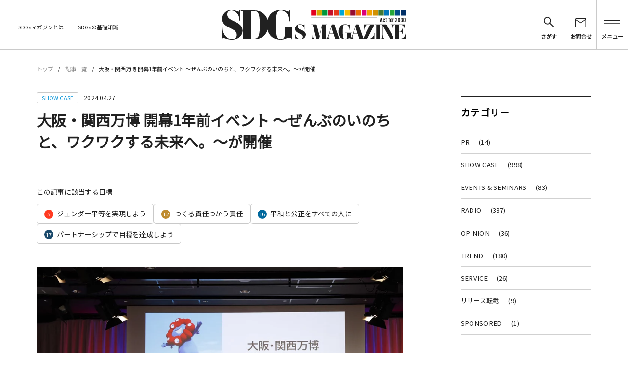

--- FILE ---
content_type: text/html; charset=UTF-8
request_url: https://sdgsmagazine.jp/2024/04/27/11919/
body_size: 27207
content:
<!doctype html><html lang="ja"><head><meta charset="utf-8"><link rel="preconnect" href="https://fonts.gstatic.com/" crossorigin /><meta name="viewport" content="width=device-width, initial-scale=1.0"><meta http-equiv="X-UA-Compatible" content="IE=edge"><title>大阪・関⻄万博 開幕1年前イベント 〜ぜんぶのいのちと、ワクワクする未来へ。〜が開催 | SDGs MAGAZINE</title><meta name='robots' content='max-image-preview:large' /><style>img:is([sizes="auto" i], [sizes^="auto," i]) { contain-intrinsic-size: 3000px 1500px }</style><link rel='preconnect' href='https://fonts.googleapis.com' /><link rel='preconnect' href='https://fonts.gstatic.com' /> <script type="text/javascript" id="wpp-js" src="https://sdgsmagazine.jp/wordpress/wp-content/plugins/wordpress-popular-posts/assets/js/wpp.min.js?ver=7.3.3" data-sampling="1" data-sampling-rate="90" data-api-url="https://sdgsmagazine.jp/wp-json/wordpress-popular-posts" data-post-id="11919" data-token="3b582ebbe5" data-lang="0" data-debug="0"></script> <meta name="description" content="大阪・関西万博の開幕１年前となる2024年4月13日（土）「大阪・関西万博 開幕1年前イベント〜ぜんぶのいのちと、ワクワクする未来へ。～」が東京で開催されました。冒頭では、公益社団法人2025年日本国際博覧会協会会長 十倉雅和氏の挨拶から始"><link rel="canonical" href="https://sdgsmagazine.jp/2024/04/27/11919/"><meta property="og:locale" content="ja_JP"><meta property="og:type" content="article"><meta property="og:image" content="https://sdgsmagazine.jp/wordpress/wp-content/uploads/2024/04/IMG_1715.jpg"><meta property="og:title" content="大阪・関⻄万博 開幕1年前イベント 〜ぜんぶのいのちと、ワクワクする未来へ。〜が開催 | SDGs MAGAZINE"><meta property="og:description" content="大阪・関西万博の開幕１年前となる2024年4月13日（土）「大阪・関西万博 開幕1年前イベント〜ぜんぶのいのちと、ワクワクする未来へ。～」が東京で開催されました。冒頭では、公益社団法人2025年日本国際博覧会協会会長 十倉雅和氏の挨拶から始"><meta property="og:url" content="https://sdgsmagazine.jp/2024/04/27/11919/"><meta property="og:site_name" content="SDGs MAGAZINE"><meta property="article:publisher" content="https://www.facebook.com/SDGs-Magazine-101261498291415/"><meta name="twitter:card" content="summary_large_image"><meta name="twitter:site" content="SDGsmagazine"> <script src="//www.googletagmanager.com/gtag/js?id=G-284J4ECVN2"  data-cfasync="false" data-wpfc-render="false" type="text/javascript" async></script> <script data-cfasync="false" data-wpfc-render="false" type="text/javascript">var mi_version = '9.6.1';
				var mi_track_user = true;
				var mi_no_track_reason = '';
								var MonsterInsightsDefaultLocations = {"page_location":"https:\/\/sdgsmagazine.jp\/2024\/04\/27\/11919\/"};
								if ( typeof MonsterInsightsPrivacyGuardFilter === 'function' ) {
					var MonsterInsightsLocations = (typeof MonsterInsightsExcludeQuery === 'object') ? MonsterInsightsPrivacyGuardFilter( MonsterInsightsExcludeQuery ) : MonsterInsightsPrivacyGuardFilter( MonsterInsightsDefaultLocations );
				} else {
					var MonsterInsightsLocations = (typeof MonsterInsightsExcludeQuery === 'object') ? MonsterInsightsExcludeQuery : MonsterInsightsDefaultLocations;
				}

								var disableStrs = [
										'ga-disable-G-284J4ECVN2',
									];

				/* Function to detect opted out users */
				function __gtagTrackerIsOptedOut() {
					for (var index = 0; index < disableStrs.length; index++) {
						if (document.cookie.indexOf(disableStrs[index] + '=true') > -1) {
							return true;
						}
					}

					return false;
				}

				/* Disable tracking if the opt-out cookie exists. */
				if (__gtagTrackerIsOptedOut()) {
					for (var index = 0; index < disableStrs.length; index++) {
						window[disableStrs[index]] = true;
					}
				}

				/* Opt-out function */
				function __gtagTrackerOptout() {
					for (var index = 0; index < disableStrs.length; index++) {
						document.cookie = disableStrs[index] + '=true; expires=Thu, 31 Dec 2099 23:59:59 UTC; path=/';
						window[disableStrs[index]] = true;
					}
				}

				if ('undefined' === typeof gaOptout) {
					function gaOptout() {
						__gtagTrackerOptout();
					}
				}
								window.dataLayer = window.dataLayer || [];

				window.MonsterInsightsDualTracker = {
					helpers: {},
					trackers: {},
				};
				if (mi_track_user) {
					function __gtagDataLayer() {
						dataLayer.push(arguments);
					}

					function __gtagTracker(type, name, parameters) {
						if (!parameters) {
							parameters = {};
						}

						if (parameters.send_to) {
							__gtagDataLayer.apply(null, arguments);
							return;
						}

						if (type === 'event') {
														parameters.send_to = monsterinsights_frontend.v4_id;
							var hookName = name;
							if (typeof parameters['event_category'] !== 'undefined') {
								hookName = parameters['event_category'] + ':' + name;
							}

							if (typeof MonsterInsightsDualTracker.trackers[hookName] !== 'undefined') {
								MonsterInsightsDualTracker.trackers[hookName](parameters);
							} else {
								__gtagDataLayer('event', name, parameters);
							}
							
						} else {
							__gtagDataLayer.apply(null, arguments);
						}
					}

					__gtagTracker('js', new Date());
					__gtagTracker('set', {
						'developer_id.dZGIzZG': true,
											});
					if ( MonsterInsightsLocations.page_location ) {
						__gtagTracker('set', MonsterInsightsLocations);
					}
										__gtagTracker('config', 'G-284J4ECVN2', {"forceSSL":"true","link_attribution":"true"} );
															window.gtag = __gtagTracker;										(function () {
						/* https://developers.google.com/analytics/devguides/collection/analyticsjs/ */
						/* ga and __gaTracker compatibility shim. */
						var noopfn = function () {
							return null;
						};
						var newtracker = function () {
							return new Tracker();
						};
						var Tracker = function () {
							return null;
						};
						var p = Tracker.prototype;
						p.get = noopfn;
						p.set = noopfn;
						p.send = function () {
							var args = Array.prototype.slice.call(arguments);
							args.unshift('send');
							__gaTracker.apply(null, args);
						};
						var __gaTracker = function () {
							var len = arguments.length;
							if (len === 0) {
								return;
							}
							var f = arguments[len - 1];
							if (typeof f !== 'object' || f === null || typeof f.hitCallback !== 'function') {
								if ('send' === arguments[0]) {
									var hitConverted, hitObject = false, action;
									if ('event' === arguments[1]) {
										if ('undefined' !== typeof arguments[3]) {
											hitObject = {
												'eventAction': arguments[3],
												'eventCategory': arguments[2],
												'eventLabel': arguments[4],
												'value': arguments[5] ? arguments[5] : 1,
											}
										}
									}
									if ('pageview' === arguments[1]) {
										if ('undefined' !== typeof arguments[2]) {
											hitObject = {
												'eventAction': 'page_view',
												'page_path': arguments[2],
											}
										}
									}
									if (typeof arguments[2] === 'object') {
										hitObject = arguments[2];
									}
									if (typeof arguments[5] === 'object') {
										Object.assign(hitObject, arguments[5]);
									}
									if ('undefined' !== typeof arguments[1].hitType) {
										hitObject = arguments[1];
										if ('pageview' === hitObject.hitType) {
											hitObject.eventAction = 'page_view';
										}
									}
									if (hitObject) {
										action = 'timing' === arguments[1].hitType ? 'timing_complete' : hitObject.eventAction;
										hitConverted = mapArgs(hitObject);
										__gtagTracker('event', action, hitConverted);
									}
								}
								return;
							}

							function mapArgs(args) {
								var arg, hit = {};
								var gaMap = {
									'eventCategory': 'event_category',
									'eventAction': 'event_action',
									'eventLabel': 'event_label',
									'eventValue': 'event_value',
									'nonInteraction': 'non_interaction',
									'timingCategory': 'event_category',
									'timingVar': 'name',
									'timingValue': 'value',
									'timingLabel': 'event_label',
									'page': 'page_path',
									'location': 'page_location',
									'title': 'page_title',
									'referrer' : 'page_referrer',
								};
								for (arg in args) {
																		if (!(!args.hasOwnProperty(arg) || !gaMap.hasOwnProperty(arg))) {
										hit[gaMap[arg]] = args[arg];
									} else {
										hit[arg] = args[arg];
									}
								}
								return hit;
							}

							try {
								f.hitCallback();
							} catch (ex) {
							}
						};
						__gaTracker.create = newtracker;
						__gaTracker.getByName = newtracker;
						__gaTracker.getAll = function () {
							return [];
						};
						__gaTracker.remove = noopfn;
						__gaTracker.loaded = true;
						window['__gaTracker'] = __gaTracker;
					})();
									} else {
										console.log("");
					(function () {
						function __gtagTracker() {
							return null;
						}

						window['__gtagTracker'] = __gtagTracker;
						window['gtag'] = __gtagTracker;
					})();
									}</script>  <script src="[data-uri]" defer></script><script data-optimized="1" src="https://sdgsmagazine.jp/wordpress/wp-content/plugins/litespeed-cache/assets/js/webfontloader.min.js" defer></script><link rel="preload" as="image" href="https://sdgsmagazine.jp/wordpress/wp-content/themes/SDGs/assets/img/index/header-logo.svg"><link rel="preload" as="image" href="https://sdgsmagazine.jp/wordpress/wp-content/uploads/2024/04/IMG_1715.jpg.webp"><link rel="preload" as="image" href="https://sdgsmagazine.jp/wordpress/wp-content/uploads/2020/06/writer05.png.webp"><link rel="preload" as="image" href="https://sdgsmagazine.jp/wordpress/wp-content/themes/SDGs/assets/img/index/footer-logo.svg"><link data-optimized="1" rel='stylesheet' id='wp-block-library-css' href='https://sdgsmagazine.jp/wordpress/wp-content/litespeed/css/69f739a073999eeafa8e2b050051edf1.css?ver=258b5' type='text/css' media='all' /><style id='classic-theme-styles-inline-css' type='text/css'>/*! This file is auto-generated */
.wp-block-button__link{color:#fff;background-color:#32373c;border-radius:9999px;box-shadow:none;text-decoration:none;padding:calc(.667em + 2px) calc(1.333em + 2px);font-size:1.125em}.wp-block-file__button{background:#32373c;color:#fff;text-decoration:none}</style><style id='global-styles-inline-css' type='text/css'>:root{--wp--preset--aspect-ratio--square: 1;--wp--preset--aspect-ratio--4-3: 4/3;--wp--preset--aspect-ratio--3-4: 3/4;--wp--preset--aspect-ratio--3-2: 3/2;--wp--preset--aspect-ratio--2-3: 2/3;--wp--preset--aspect-ratio--16-9: 16/9;--wp--preset--aspect-ratio--9-16: 9/16;--wp--preset--color--black: #000000;--wp--preset--color--cyan-bluish-gray: #abb8c3;--wp--preset--color--white: #ffffff;--wp--preset--color--pale-pink: #f78da7;--wp--preset--color--vivid-red: #cf2e2e;--wp--preset--color--luminous-vivid-orange: #ff6900;--wp--preset--color--luminous-vivid-amber: #fcb900;--wp--preset--color--light-green-cyan: #7bdcb5;--wp--preset--color--vivid-green-cyan: #00d084;--wp--preset--color--pale-cyan-blue: #8ed1fc;--wp--preset--color--vivid-cyan-blue: #0693e3;--wp--preset--color--vivid-purple: #9b51e0;--wp--preset--gradient--vivid-cyan-blue-to-vivid-purple: linear-gradient(135deg,rgba(6,147,227,1) 0%,rgb(155,81,224) 100%);--wp--preset--gradient--light-green-cyan-to-vivid-green-cyan: linear-gradient(135deg,rgb(122,220,180) 0%,rgb(0,208,130) 100%);--wp--preset--gradient--luminous-vivid-amber-to-luminous-vivid-orange: linear-gradient(135deg,rgba(252,185,0,1) 0%,rgba(255,105,0,1) 100%);--wp--preset--gradient--luminous-vivid-orange-to-vivid-red: linear-gradient(135deg,rgba(255,105,0,1) 0%,rgb(207,46,46) 100%);--wp--preset--gradient--very-light-gray-to-cyan-bluish-gray: linear-gradient(135deg,rgb(238,238,238) 0%,rgb(169,184,195) 100%);--wp--preset--gradient--cool-to-warm-spectrum: linear-gradient(135deg,rgb(74,234,220) 0%,rgb(151,120,209) 20%,rgb(207,42,186) 40%,rgb(238,44,130) 60%,rgb(251,105,98) 80%,rgb(254,248,76) 100%);--wp--preset--gradient--blush-light-purple: linear-gradient(135deg,rgb(255,206,236) 0%,rgb(152,150,240) 100%);--wp--preset--gradient--blush-bordeaux: linear-gradient(135deg,rgb(254,205,165) 0%,rgb(254,45,45) 50%,rgb(107,0,62) 100%);--wp--preset--gradient--luminous-dusk: linear-gradient(135deg,rgb(255,203,112) 0%,rgb(199,81,192) 50%,rgb(65,88,208) 100%);--wp--preset--gradient--pale-ocean: linear-gradient(135deg,rgb(255,245,203) 0%,rgb(182,227,212) 50%,rgb(51,167,181) 100%);--wp--preset--gradient--electric-grass: linear-gradient(135deg,rgb(202,248,128) 0%,rgb(113,206,126) 100%);--wp--preset--gradient--midnight: linear-gradient(135deg,rgb(2,3,129) 0%,rgb(40,116,252) 100%);--wp--preset--font-size--small: 13px;--wp--preset--font-size--medium: 20px;--wp--preset--font-size--large: 36px;--wp--preset--font-size--x-large: 42px;--wp--preset--spacing--20: 0.44rem;--wp--preset--spacing--30: 0.67rem;--wp--preset--spacing--40: 1rem;--wp--preset--spacing--50: 1.5rem;--wp--preset--spacing--60: 2.25rem;--wp--preset--spacing--70: 3.38rem;--wp--preset--spacing--80: 5.06rem;--wp--preset--shadow--natural: 6px 6px 9px rgba(0, 0, 0, 0.2);--wp--preset--shadow--deep: 12px 12px 50px rgba(0, 0, 0, 0.4);--wp--preset--shadow--sharp: 6px 6px 0px rgba(0, 0, 0, 0.2);--wp--preset--shadow--outlined: 6px 6px 0px -3px rgba(255, 255, 255, 1), 6px 6px rgba(0, 0, 0, 1);--wp--preset--shadow--crisp: 6px 6px 0px rgba(0, 0, 0, 1);}:where(.is-layout-flex){gap: 0.5em;}:where(.is-layout-grid){gap: 0.5em;}body .is-layout-flex{display: flex;}.is-layout-flex{flex-wrap: wrap;align-items: center;}.is-layout-flex > :is(*, div){margin: 0;}body .is-layout-grid{display: grid;}.is-layout-grid > :is(*, div){margin: 0;}:where(.wp-block-columns.is-layout-flex){gap: 2em;}:where(.wp-block-columns.is-layout-grid){gap: 2em;}:where(.wp-block-post-template.is-layout-flex){gap: 1.25em;}:where(.wp-block-post-template.is-layout-grid){gap: 1.25em;}.has-black-color{color: var(--wp--preset--color--black) !important;}.has-cyan-bluish-gray-color{color: var(--wp--preset--color--cyan-bluish-gray) !important;}.has-white-color{color: var(--wp--preset--color--white) !important;}.has-pale-pink-color{color: var(--wp--preset--color--pale-pink) !important;}.has-vivid-red-color{color: var(--wp--preset--color--vivid-red) !important;}.has-luminous-vivid-orange-color{color: var(--wp--preset--color--luminous-vivid-orange) !important;}.has-luminous-vivid-amber-color{color: var(--wp--preset--color--luminous-vivid-amber) !important;}.has-light-green-cyan-color{color: var(--wp--preset--color--light-green-cyan) !important;}.has-vivid-green-cyan-color{color: var(--wp--preset--color--vivid-green-cyan) !important;}.has-pale-cyan-blue-color{color: var(--wp--preset--color--pale-cyan-blue) !important;}.has-vivid-cyan-blue-color{color: var(--wp--preset--color--vivid-cyan-blue) !important;}.has-vivid-purple-color{color: var(--wp--preset--color--vivid-purple) !important;}.has-black-background-color{background-color: var(--wp--preset--color--black) !important;}.has-cyan-bluish-gray-background-color{background-color: var(--wp--preset--color--cyan-bluish-gray) !important;}.has-white-background-color{background-color: var(--wp--preset--color--white) !important;}.has-pale-pink-background-color{background-color: var(--wp--preset--color--pale-pink) !important;}.has-vivid-red-background-color{background-color: var(--wp--preset--color--vivid-red) !important;}.has-luminous-vivid-orange-background-color{background-color: var(--wp--preset--color--luminous-vivid-orange) !important;}.has-luminous-vivid-amber-background-color{background-color: var(--wp--preset--color--luminous-vivid-amber) !important;}.has-light-green-cyan-background-color{background-color: var(--wp--preset--color--light-green-cyan) !important;}.has-vivid-green-cyan-background-color{background-color: var(--wp--preset--color--vivid-green-cyan) !important;}.has-pale-cyan-blue-background-color{background-color: var(--wp--preset--color--pale-cyan-blue) !important;}.has-vivid-cyan-blue-background-color{background-color: var(--wp--preset--color--vivid-cyan-blue) !important;}.has-vivid-purple-background-color{background-color: var(--wp--preset--color--vivid-purple) !important;}.has-black-border-color{border-color: var(--wp--preset--color--black) !important;}.has-cyan-bluish-gray-border-color{border-color: var(--wp--preset--color--cyan-bluish-gray) !important;}.has-white-border-color{border-color: var(--wp--preset--color--white) !important;}.has-pale-pink-border-color{border-color: var(--wp--preset--color--pale-pink) !important;}.has-vivid-red-border-color{border-color: var(--wp--preset--color--vivid-red) !important;}.has-luminous-vivid-orange-border-color{border-color: var(--wp--preset--color--luminous-vivid-orange) !important;}.has-luminous-vivid-amber-border-color{border-color: var(--wp--preset--color--luminous-vivid-amber) !important;}.has-light-green-cyan-border-color{border-color: var(--wp--preset--color--light-green-cyan) !important;}.has-vivid-green-cyan-border-color{border-color: var(--wp--preset--color--vivid-green-cyan) !important;}.has-pale-cyan-blue-border-color{border-color: var(--wp--preset--color--pale-cyan-blue) !important;}.has-vivid-cyan-blue-border-color{border-color: var(--wp--preset--color--vivid-cyan-blue) !important;}.has-vivid-purple-border-color{border-color: var(--wp--preset--color--vivid-purple) !important;}.has-vivid-cyan-blue-to-vivid-purple-gradient-background{background: var(--wp--preset--gradient--vivid-cyan-blue-to-vivid-purple) !important;}.has-light-green-cyan-to-vivid-green-cyan-gradient-background{background: var(--wp--preset--gradient--light-green-cyan-to-vivid-green-cyan) !important;}.has-luminous-vivid-amber-to-luminous-vivid-orange-gradient-background{background: var(--wp--preset--gradient--luminous-vivid-amber-to-luminous-vivid-orange) !important;}.has-luminous-vivid-orange-to-vivid-red-gradient-background{background: var(--wp--preset--gradient--luminous-vivid-orange-to-vivid-red) !important;}.has-very-light-gray-to-cyan-bluish-gray-gradient-background{background: var(--wp--preset--gradient--very-light-gray-to-cyan-bluish-gray) !important;}.has-cool-to-warm-spectrum-gradient-background{background: var(--wp--preset--gradient--cool-to-warm-spectrum) !important;}.has-blush-light-purple-gradient-background{background: var(--wp--preset--gradient--blush-light-purple) !important;}.has-blush-bordeaux-gradient-background{background: var(--wp--preset--gradient--blush-bordeaux) !important;}.has-luminous-dusk-gradient-background{background: var(--wp--preset--gradient--luminous-dusk) !important;}.has-pale-ocean-gradient-background{background: var(--wp--preset--gradient--pale-ocean) !important;}.has-electric-grass-gradient-background{background: var(--wp--preset--gradient--electric-grass) !important;}.has-midnight-gradient-background{background: var(--wp--preset--gradient--midnight) !important;}.has-small-font-size{font-size: var(--wp--preset--font-size--small) !important;}.has-medium-font-size{font-size: var(--wp--preset--font-size--medium) !important;}.has-large-font-size{font-size: var(--wp--preset--font-size--large) !important;}.has-x-large-font-size{font-size: var(--wp--preset--font-size--x-large) !important;}
:where(.wp-block-post-template.is-layout-flex){gap: 1.25em;}:where(.wp-block-post-template.is-layout-grid){gap: 1.25em;}
:where(.wp-block-columns.is-layout-flex){gap: 2em;}:where(.wp-block-columns.is-layout-grid){gap: 2em;}
:root :where(.wp-block-pullquote){font-size: 1.5em;line-height: 1.6;}</style><link data-optimized="1" rel='stylesheet' id='contact-form-7-css' href='https://sdgsmagazine.jp/wordpress/wp-content/litespeed/css/a554dde5bc26b8c79fdd10f8a2bda650.css?ver=55923' type='text/css' media='all' /><link data-optimized="1" rel='stylesheet' id='wordpress-popular-posts-css-css' href='https://sdgsmagazine.jp/wordpress/wp-content/litespeed/css/6d1bebc22f5de674beef6181beece5d0.css?ver=c1cee' type='text/css' media='all' /><link data-optimized="1" rel='stylesheet' id='sdgs-base-css' href='https://sdgsmagazine.jp/wordpress/wp-content/litespeed/css/518c5189c1828cb73e6e7ef46e9f528b.css?ver=18e2f' type='text/css' media='all' /><link data-optimized="1" rel='stylesheet' id='sdgs-lower-css' href='https://sdgsmagazine.jp/wordpress/wp-content/litespeed/css/3274cd90f2b966b4a11947dea6904135.css?ver=f08e8' type='text/css' media='all' /> <script type="text/javascript" src="https://sdgsmagazine.jp/wordpress/wp-content/plugins/google-analytics-for-wordpress/assets/js/frontend-gtag.min.js?ver=9.6.1" id="monsterinsights-frontend-script-js" data-wp-strategy="async" defer data-deferred="1"></script> <script data-cfasync="false" data-wpfc-render="false" type="text/javascript" id='monsterinsights-frontend-script-js-extra'>/*  */
var monsterinsights_frontend = {"js_events_tracking":"true","download_extensions":"doc,pdf,ppt,zip,xls,docx,pptx,xlsx","inbound_paths":"[{\"path\":\"\\\/go\\\/\",\"label\":\"affiliate\"},{\"path\":\"\\\/recommend\\\/\",\"label\":\"affiliate\"}]","home_url":"https:\/\/sdgsmagazine.jp","hash_tracking":"false","v4_id":"G-284J4ECVN2"};/*  */</script> <script type="text/javascript" src="https://sdgsmagazine.jp/wordpress/wp-includes/js/jquery/jquery.min.js?ver=3.7.1" id="jquery-core-js"></script> <script data-optimized="1" type="text/javascript" src="https://sdgsmagazine.jp/wordpress/wp-content/litespeed/js/a2e906ed97cfb7876052c26f7e1b6eab.js?ver=b9059" id="jquery-migrate-js" defer data-deferred="1"></script> <script data-optimized="1" type="text/javascript" src="https://sdgsmagazine.jp/wordpress/wp-content/litespeed/js/cbdc572c019e0bf732254fee49176e54.js?ver=64b32" id="jquery.scrolldepth-js" defer data-deferred="1"></script> <link rel='shortlink' href='https://sdgsmagazine.jp/?p=11919' /><link rel="alternate" title="oEmbed (JSON)" type="application/json+oembed" href="https://sdgsmagazine.jp/wp-json/oembed/1.0/embed?url=https%3A%2F%2Fsdgsmagazine.jp%2F2024%2F04%2F27%2F11919%2F" /><link rel="alternate" title="oEmbed (XML)" type="text/xml+oembed" href="https://sdgsmagazine.jp/wp-json/oembed/1.0/embed?url=https%3A%2F%2Fsdgsmagazine.jp%2F2024%2F04%2F27%2F11919%2F&#038;format=xml" /> <script src="[data-uri]" defer></script> <style id="wpp-loading-animation-styles">@-webkit-keyframes bgslide{from{background-position-x:0}to{background-position-x:-200%}}@keyframes bgslide{from{background-position-x:0}to{background-position-x:-200%}}.wpp-widget-block-placeholder,.wpp-shortcode-placeholder{margin:0 auto;width:60px;height:3px;background:#dd3737;background:linear-gradient(90deg,#dd3737 0%,#571313 10%,#dd3737 100%);background-size:200% auto;border-radius:3px;-webkit-animation:bgslide 1s infinite linear;animation:bgslide 1s infinite linear}</style><link rel="icon" href="https://sdgsmagazine.jp/wordpress/wp-content/uploads/2020/06/writer05-150x150.png" sizes="32x32" /><link rel="icon" href="https://sdgsmagazine.jp/wordpress/wp-content/uploads/2020/06/writer05-300x300.png" sizes="192x192" /><link rel="apple-touch-icon" href="https://sdgsmagazine.jp/wordpress/wp-content/uploads/2020/06/writer05-300x300.png" /><meta name="msapplication-TileImage" content="https://sdgsmagazine.jp/wordpress/wp-content/uploads/2020/06/writer05-300x300.png" /> <script>(function(w,d,s,l,i){w[l]=w[l]||[];w[l].push({'gtm.start':
new Date().getTime(),event:'gtm.js'});var f=d.getElementsByTagName(s)[0],
j=d.createElement(s),dl=l!='dataLayer'?'&l='+l:'';j.async=true;j.src=
'https://www.googletagmanager.com/gtm.js?id='+i+dl;f.parentNode.insertBefore(j,f);
})(window,document,'script','dataLayer','GTM-KJDJGWW');</script> <meta name="google-site-verification" content="pbiaQNZyZSxbTcTd8x8epygjeK0hbbyjlfVPV7cSIsU" /></head><body class="wp-singular post-template-default single single-post postid-11919 single-format-standard wp-theme-SDGs">
<noscript><iframe data-lazyloaded="1" src="about:blank" data-src="https://www.googletagmanager.com/ns.html?id=GTM-KJDJGWW"
height="0" width="0" style="display:none;visibility:hidden"></iframe><noscript><iframe src="https://www.googletagmanager.com/ns.html?id=GTM-KJDJGWW"
height="0" width="0" style="display:none;visibility:hidden"></iframe></noscript></noscript><header class="l-m-header"><div class="c-m-inner c-m-inner--wide"><div class="c-m-inner__content c-m-inner__content--expand"><div class="l-m-header__left"><ul class="c-m-list l-m-header__list"><li class="l-m-header__item"><a href="https://sdgsmagazine.jp/">ホーム</a></li><li class="l-m-header__item"><a href="https://sdgsmagazine.jp/about/">SDGsマガジンとは</a></li><li class="l-m-header__item"><a href="//sdgsmagazine.jp/_page/what.html">SDGsの基礎知識</a></li></ul></div><div class="l-m-header__center">
<a href="https://sdgsmagazine.jp/"><h1 class="l-m-header__logo">
<img src="https://sdgsmagazine.jp/wordpress/wp-content/themes/SDGs/assets/img/index/header-logo.svg" width="400" height="65" alt="SDGs MAGAZINE" fetchpriority="high" decoding="sync"></h1>
</a></div><div class="l-m-header__right"><nav class="c-m-menu"><ul class="c-m-menu__list"><li class="l-m-header__button js-m-menu01"><figure class="l-m-header__search">
<img src="https://sdgsmagazine.jp/wordpress/wp-content/themes/SDGs/assets/img/index/header-search.svg" width="24" height="24" alt="さがす"><figcaption>さがす</figcaption></figure></li><li class="l-m-header__button" onclick="location.href='https://sdgsmagazine.jp/contact/'"><figure class="l-m-header__contact">
<img src="https://sdgsmagazine.jp/wordpress/wp-content/themes/SDGs/assets/img/index/header-contact.svg" width="25" height="20" alt="お問合せ"><figcaption>お問合せ</figcaption></figure></li><li class="l-m-header__button js-m-menu02"><figure class="l-m-header__menu">
<img src="https://sdgsmagazine.jp/wordpress/wp-content/themes/SDGs/assets/img/index/header-menu.svg" width="34" height="9" alt="メニュー"><figcaption>メニュー</figcaption></figure></li></ul></nav></div></div></div></header><div class="l-m-header-dialog--search js-m-search-dialog"></div><div class="l-m-header-dialog--slim js-m-slim-dialog"></div><div class="l-m-header-dialog--menu js-m-menu-dialog"><ul class="l-m-header__menulist"><li class="l-m-header__menuitem"><a href="https://sdgsmagazine.jp/">ホーム</a></li><li class="l-m-header__menuitem"><a href="https://sdgsmagazine.jp/entry/">記事一覧</a></li><li class="l-m-header__menuitem"><a href="https://sdgsmagazine.jp/about/">私たちについて</a></li><li class="l-m-header__menuitem"><a href="//sdgsmagazine.jp/_page/what.html">SDGsの基礎知識</a></li><li class="l-m-header__menuitem"><a href="https://sdgsmagazine.jp/contact/">お問い合わせ</a></li><li class="l-m-header__menuitem">
<a href="https://twitter.com/SDGsmagazine" target="_blank">Twitter<figure class="l-m-header__external-link">
<img data-lazyloaded="1" src="[data-uri]" data-src="https://sdgsmagazine.jp/wordpress/wp-content/themes/SDGs/assets/img/index/footer-external-link.svg" width="10" height="10" alt="外部リンク"><noscript><img src="https://sdgsmagazine.jp/wordpress/wp-content/themes/SDGs/assets/img/index/footer-external-link.svg" width="10" height="10" alt="外部リンク"></noscript></figure>
</a><br>
<a href="https://www.instagram.com/sdgsmagazine.jp/" target="_blank">Instagram<figure class="l-m-header__external-link">
<img data-lazyloaded="1" src="[data-uri]" data-src="https://sdgsmagazine.jp/wordpress/wp-content/themes/SDGs/assets/img/index/footer-external-link.svg" width="10" height="10" alt="外部リンク"><noscript><img src="https://sdgsmagazine.jp/wordpress/wp-content/themes/SDGs/assets/img/index/footer-external-link.svg" width="10" height="10" alt="外部リンク"></noscript></figure>
</a><br>
<a href="https://www.facebook.com/SDGs-Magazine-101261498291415/" target="_blank">Facebook<figure class="l-m-header__external-link">
<img data-lazyloaded="1" src="[data-uri]" data-src="https://sdgsmagazine.jp/wordpress/wp-content/themes/SDGs/assets/img/index/footer-external-link.svg" width="10" height="10" alt="外部リンク"><noscript><img src="https://sdgsmagazine.jp/wordpress/wp-content/themes/SDGs/assets/img/index/footer-external-link.svg" width="10" height="10" alt="外部リンク"></noscript></figure>
</a></li></ul></div><main class="l-m-main"><div class="p-m-breadcrumb"><div class="c-m-inner"><div class="c-m-inner__content"><div class="p-m-breadcrumb__top"><ul class="p-m-breadcrumb__list"><li class="p-m-breadcrumb__item"><a href="https://sdgsmagazine.jp/">トップ</a></li><li class="p-m-breadcrumb__item"><a href="https://sdgsmagazine.jp/entry/">記事一覧</a></li><li class="p-m-breadcrumb__item">大阪・関⻄万博 開幕1年前イベント 〜ぜんぶのいのちと、ワクワクする未来へ。〜が開催</li></ul></div></div></div></div><div class="l-m-column"><div class="c-m-inner"><div class="c-m-inner__content"><article class="l-m-article p-m-article"><div class="p-m-article__attr">
<span class="p-m-article__cat"  style="color: #0a96d9;">SHOW CASE</span>
<time class="p-m-article__date" datetime="2024-04-27">2024.04.27</time></div><h1>大阪・関⻄万博 開幕1年前イベント 〜ぜんぶのいのちと、ワクワクする未来へ。〜が開催</h1><hr class="p-m-article__hr"><span class="p-m-article__head">この記事に該当する目標</span><div class="p-m-article__relation">
<a href="https://sdgsmagazine.jp/sdgs/gender-equality/">
<span class="c-m-search__num p-m-index-search__num" style="background-color:#ff3a21">5</span>
ジェンダー平等を実現しよう              </a>
<a href="https://sdgsmagazine.jp/sdgs/responsible-consumption-and-production/">
<span class="c-m-search__num p-m-index-search__num" style="background-color:#bf8b2e">12</span>
つくる責任つかう責任              </a>
<a href="https://sdgsmagazine.jp/sdgs/peace-and-justice-strong-institutions/">
<span class="c-m-search__num p-m-index-search__num" style="background-color:#00689d">16</span>
平和と公正をすべての人に              </a>
<a href="https://sdgsmagazine.jp/sdgs/partnerships-to-achieve-the-goal/">
<span class="c-m-search__num p-m-index-search__num" style="background-color:#19486a">17</span>
パートナーシップで目標を達成しよう              </a></div>
<img src="https://sdgsmagazine.jp/wordpress/wp-content/uploads/2024/04/IMG_1715.jpg.webp" alt="大阪・関⻄万博 開幕1年前イベント 〜ぜんぶのいのちと、ワクワクする未来へ。〜が開催" loading="lazy" fetchpriority="high" decoding="sync"><div class="wp_content"><p>大阪・関西万博の開幕１年前となる2024年4月13日（土）「大阪・関西万博 開幕1年前イベント〜ぜんぶのいのちと、ワクワクする未来へ。～」が東京で開催されました。<br><br>冒頭では、公益社団法人2025年日本国際博覧会協会会長 十倉雅和氏の挨拶から始まり、岸田文雄内閣総理大臣からのビデオメッセージや、齋藤健経済産業大臣と自見はなこ国際博覧会担当大臣からの挨拶があり、国をあげての一大イベントであることを印象付けました。</p><figure class="wp-block-image size-full is-resized"><img data-lazyloaded="1" src="[data-uri]" fetchpriority="high" decoding="async" width="1000" height="667" data-src="https://sdgsmagazine.jp/wordpress/wp-content/uploads/2024/04/2NY1152.jpg.webp" alt="" class="wp-image-11913" style="width:840px;height:auto" data-srcset="https://sdgsmagazine.jp/wordpress/wp-content/uploads/2024/04/2NY1152.jpg.webp 1000w, https://sdgsmagazine.jp/wordpress/wp-content/uploads/2024/04/2NY1152-300x200.jpg.webp 300w, https://sdgsmagazine.jp/wordpress/wp-content/uploads/2024/04/2NY1152-768x512.jpg.webp 768w" data-sizes="(max-width: 1000px) 100vw, 1000px" /><noscript><img fetchpriority="high" decoding="async" width="1000" height="667" src="https://sdgsmagazine.jp/wordpress/wp-content/uploads/2024/04/2NY1152.jpg.webp" alt="" class="wp-image-11913" style="width:840px;height:auto" srcset="https://sdgsmagazine.jp/wordpress/wp-content/uploads/2024/04/2NY1152.jpg.webp 1000w, https://sdgsmagazine.jp/wordpress/wp-content/uploads/2024/04/2NY1152-300x200.jpg.webp 300w, https://sdgsmagazine.jp/wordpress/wp-content/uploads/2024/04/2NY1152-768x512.jpg.webp 768w" sizes="(max-width: 1000px) 100vw, 1000px" /></noscript></figure><p>今回大阪・関西万博スペシャルサポーターに就任した俳優の青木崇高さんが登場。<br>青木さんによる司会進行で、大阪・関西万博で実際に着用される公式スタッフ用ユニフォームのお披露目ショー が開催されました。<br><br>ユニフォームの種類は、会場サービスアテンダントスタッフユニフォーム、協会職員正装ユニフォーム、運営スタッフユニフォーム、清掃スタッフユニフォーム、医師スタッフユニフォームの全5種類。</p><h3 class="wp-block-heading">会場サービスアテンダントスタッフユニフォーム</h3><figure class="wp-block-image size-large"><img data-lazyloaded="1" src="[data-uri]" decoding="async" width="965" height="1024" data-src="https://sdgsmagazine.jp/wordpress/wp-content/uploads/2024/04/IMG_1712-965x1024.jpg.webp" alt="" class="wp-image-11914" data-srcset="https://sdgsmagazine.jp/wordpress/wp-content/uploads/2024/04/IMG_1712-965x1024.jpg.webp 965w, https://sdgsmagazine.jp/wordpress/wp-content/uploads/2024/04/IMG_1712-283x300.jpg.webp 283w, https://sdgsmagazine.jp/wordpress/wp-content/uploads/2024/04/IMG_1712-768x815.jpg.webp 768w, https://sdgsmagazine.jp/wordpress/wp-content/uploads/2024/04/IMG_1712.jpg.webp 1000w" data-sizes="(max-width: 965px) 100vw, 965px" /><noscript><img decoding="async" width="965" height="1024" src="https://sdgsmagazine.jp/wordpress/wp-content/uploads/2024/04/IMG_1712-965x1024.jpg.webp" alt="" class="wp-image-11914" srcset="https://sdgsmagazine.jp/wordpress/wp-content/uploads/2024/04/IMG_1712-965x1024.jpg.webp 965w, https://sdgsmagazine.jp/wordpress/wp-content/uploads/2024/04/IMG_1712-283x300.jpg.webp 283w, https://sdgsmagazine.jp/wordpress/wp-content/uploads/2024/04/IMG_1712-768x815.jpg.webp 768w, https://sdgsmagazine.jp/wordpress/wp-content/uploads/2024/04/IMG_1712.jpg.webp 1000w" sizes="(max-width: 965px) 100vw, 965px" /></noscript></figure><p>全世界共通のSDGsカラーをインナーに起用。アウターはアシンメトリーのデザインを採用しています。ボトムにはパンススタイルだけでなく、日本らしく着物を着た時と同じ印象になるロングスカートも採用されています。<br><br>俳優の桐山漣さんや大阪・関西万博スペシャルサポーターであるNMB48・小嶋花梨さん、LGBTQ人権活動家であり、アーティスト / 僧侶の西村宏堂さんがユニフォームを身に纏い華やかにランウェイを回遊しました。</p><h3 class="wp-block-heading">運営スタッフユニフォーム</h3><figure class="wp-block-image size-full"><img data-lazyloaded="1" src="[data-uri]" decoding="async" width="1000" height="592" data-src="https://sdgsmagazine.jp/wordpress/wp-content/uploads/2024/04/IMG_1716.jpg.webp" alt="" class="wp-image-11918" data-srcset="https://sdgsmagazine.jp/wordpress/wp-content/uploads/2024/04/IMG_1716.jpg.webp 1000w, https://sdgsmagazine.jp/wordpress/wp-content/uploads/2024/04/IMG_1716-300x178.jpg.webp 300w, https://sdgsmagazine.jp/wordpress/wp-content/uploads/2024/04/IMG_1716-768x455.jpg.webp 768w" data-sizes="(max-width: 1000px) 100vw, 1000px" /><noscript><img decoding="async" width="1000" height="592" src="https://sdgsmagazine.jp/wordpress/wp-content/uploads/2024/04/IMG_1716.jpg.webp" alt="" class="wp-image-11918" srcset="https://sdgsmagazine.jp/wordpress/wp-content/uploads/2024/04/IMG_1716.jpg.webp 1000w, https://sdgsmagazine.jp/wordpress/wp-content/uploads/2024/04/IMG_1716-300x178.jpg.webp 300w, https://sdgsmagazine.jp/wordpress/wp-content/uploads/2024/04/IMG_1716-768x455.jpg.webp 768w" sizes="(max-width: 1000px) 100vw, 1000px" /></noscript></figure><p>モデルとして、大阪・関西万博スペシャルサポーターであるNMB48の塩月希依音さん、坂田心咲さん、車椅子ソーシャルメディアインフルエンサーの寺田ユースケさんが登場。<br><br>このユニフォームは、植物由来の素材を採用し環境に配慮したものです。シューズはリサイクル素材を使用し、ソールの一部に砂糖きび由来の材料を採用。<br><br>琵琶湖・淀川水系の水質改善のために刈られたヨシ繊維を使った生地で製作されている帽子は、万博会期終了後パネルボードに生まれ変わるという発表があり、SDGs達成への貢献をめざす大阪・関西万博の理念に沿ったユニフォームであると紹介されました。</p><h3 class="wp-block-heading">医師スタッフユニフォーム</h3><figure class="wp-block-image size-large"><img data-lazyloaded="1" src="[data-uri]" decoding="async" width="869" height="1024" data-src="https://sdgsmagazine.jp/wordpress/wp-content/uploads/2024/04/IMG_1713-869x1024.jpg.webp" alt="" class="wp-image-11915" data-srcset="https://sdgsmagazine.jp/wordpress/wp-content/uploads/2024/04/IMG_1713-869x1024.jpg.webp 869w, https://sdgsmagazine.jp/wordpress/wp-content/uploads/2024/04/IMG_1713-254x300.jpg.webp 254w, https://sdgsmagazine.jp/wordpress/wp-content/uploads/2024/04/IMG_1713-768x905.jpg.webp 768w, https://sdgsmagazine.jp/wordpress/wp-content/uploads/2024/04/IMG_1713.jpg.webp 1000w" data-sizes="(max-width: 869px) 100vw, 869px" /><noscript><img decoding="async" width="869" height="1024" src="https://sdgsmagazine.jp/wordpress/wp-content/uploads/2024/04/IMG_1713-869x1024.jpg.webp" alt="" class="wp-image-11915" srcset="https://sdgsmagazine.jp/wordpress/wp-content/uploads/2024/04/IMG_1713-869x1024.jpg.webp 869w, https://sdgsmagazine.jp/wordpress/wp-content/uploads/2024/04/IMG_1713-254x300.jpg.webp 254w, https://sdgsmagazine.jp/wordpress/wp-content/uploads/2024/04/IMG_1713-768x905.jpg.webp 768w, https://sdgsmagazine.jp/wordpress/wp-content/uploads/2024/04/IMG_1713.jpg.webp 1000w" sizes="(max-width: 869px) 100vw, 869px" /></noscript></figure><p>また、国内の間伐材を利用した木の糸で製作され、天然資源から作られてた医師スタッフユニフォームは、義足モデルとして活躍する海音さんなどが着用して登場しました。</p><h3 class="wp-block-heading">優秀賞を受賞した服部真理子さん</h3><figure class="wp-block-image size-full"><img data-lazyloaded="1" src="[data-uri]" decoding="async" width="1000" height="667" data-src="https://sdgsmagazine.jp/wordpress/wp-content/uploads/2024/04/IMG_1714.jpg.webp" alt="" class="wp-image-11916" data-srcset="https://sdgsmagazine.jp/wordpress/wp-content/uploads/2024/04/IMG_1714.jpg.webp 1000w, https://sdgsmagazine.jp/wordpress/wp-content/uploads/2024/04/IMG_1714-300x200.jpg.webp 300w, https://sdgsmagazine.jp/wordpress/wp-content/uploads/2024/04/IMG_1714-768x512.jpg.webp 768w" data-sizes="(max-width: 1000px) 100vw, 1000px" /><noscript><img decoding="async" width="1000" height="667" src="https://sdgsmagazine.jp/wordpress/wp-content/uploads/2024/04/IMG_1714.jpg.webp" alt="" class="wp-image-11916" srcset="https://sdgsmagazine.jp/wordpress/wp-content/uploads/2024/04/IMG_1714.jpg.webp 1000w, https://sdgsmagazine.jp/wordpress/wp-content/uploads/2024/04/IMG_1714-300x200.jpg.webp 300w, https://sdgsmagazine.jp/wordpress/wp-content/uploads/2024/04/IMG_1714-768x512.jpg.webp 768w" sizes="(max-width: 1000px) 100vw, 1000px" /></noscript></figure><p>ファッションショー終了後、会場サービスアテンダントスタッフユニフォームのデザインで優秀賞を受賞した服部真理子さんが登壇し、「ユニフォームでありながら自分の意思を持って組み合わせを自由に選択できる。そういった自由度をプラスして、これからの新しいユニフォームの形というものも表現したデザインになっております。」とコメントされました。<br><br>会場サービスアテンダントスタッフユニフォームのデザイン審査に立ち会われた、2025年日本国際博覧会シニアアドバイザーであるコシノジュンコさんからは「2025年大阪・関西万博で優秀賞を受賞された服部さんのように、万博をきっかけに飛躍する新しいデザイナーがたくさん現れ、活躍してほしいと思っております。また大阪・関西万博に来られるたくさんの若い人や子供たち、皆さんにデザインというものに触れ、関心を持っていただけるととても嬉しいです。」とビデオでコメントを寄せました。</p><h3 class="wp-block-heading">ぜんぶのいのちと、ワクワクする未来へ。</h3><p>コロナ後初となる万博が日本で開催されること。また、テーマが「いのち」ということで災害も多い日本で開催される意味が充分にあると思います。<br><br>今回の万博では、8名のテーマ事業プロデューサーがそれぞれの視点で表現するいのちをテーマにしたパビリオンの説明もありました。虹をつくる体験や1000年先の人間の姿を表現したアンドロイドの展示、また、日本人が80年間で食べる卵の数・2万8千個を実際どのくらいの量なのかが見られたりするなんていう面白そうな内容が紹介されました。もし世界中でフグを食べるようになれば、海洋資源が広がるということを周知できたりする「EarthFoods25」など、いのちや環境について考えるきっかけにもなります。<br><br>大阪・関西万博は、2025年4月13日から10月13日まで大阪・夢州で開催されます。<br><br><br>執筆／フリーライター 藍沢美香</p></div><div class="free_content"></div><div class="p-m-article__author"><figure class="p-m-article__logo">
<img alt="アバター画像" src="https://sdgsmagazine.jp/wordpress/wp-content/uploads/2020/06/writer05.png.webp" srcset="https://sdgsmagazine.jp/wordpress/wp-content/uploads/2020/06/writer05.png.webp 2x" class="avatar avatar-400 photo" height="400" width="400" decoding="sync" fetchpriority="high"/></figure><div class="p-m-article__author-caption">
<strong>SDGs MAGAZINE</strong><p></p></div></div><div class="p-m-article__share">
<strong>この記事のシェアをする</strong><ul class="p-m-article__sns"><li class="p-m-article__way"><a href="https://twitter.com/intent/tweet?url=https%3A%2F%2Fsdgsmagazine.jp%2F2024%2F04%2F27%2F11919%2F&text=%E5%A4%A7%E9%98%AA%E3%83%BB%E9%96%A2%E2%BB%84%E4%B8%87%E5%8D%9A+%E9%96%8B%E5%B9%951%E5%B9%B4%E5%89%8D%E3%82%A4%E3%83%99%E3%83%B3%E3%83%88+%E3%80%9C%E3%81%9C%E3%82%93%E3%81%B6%E3%81%AE%E3%81%84%E3%81%AE%E3%81%A1%E3%81%A8%E3%80%81%E3%83%AF%E3%82%AF%E3%83%AF%E3%82%AF%E3%81%99%E3%82%8B%E6%9C%AA%E6%9D%A5%E3%81%B8%E3%80%82%E3%80%9C%E3%81%8C%E9%96%8B%E5%82%AC%0D%0A" target="_blank">X(Twitter)</a></li><li class="p-m-article__way"><a href="https://www.facebook.com/sharer/sharer.php?u=https%3A%2F%2Fsdgsmagazine.jp%2F2024%2F04%2F27%2F11919%2F" target="_blank">Facebook</a></li><li class="p-m-article__way"><a href="https://social-plugins.line.me/lineit/share?url=https%3A%2F%2Fsdgsmagazine.jp%2F2024%2F04%2F27%2F11919%2F" target="_blank">LINE</a></li><li class="p-m-article__way"><span class="urlCopy"></span></li></ul></div></article><aside class="l-m-aside p-m-aside"><strong>カテゴリー</strong><ul class="p-m-aside__cat"><li class="p-m-aside__item"><a href="https://sdgsmagazine.jp/category/pr/">PR<span class="count">(14)</span></a></li><li class="p-m-aside__item"><a href="https://sdgsmagazine.jp/category/show-case/">SHOW CASE<span class="count">(998)</span></a></li><li class="p-m-aside__item"><a href="https://sdgsmagazine.jp/category/events-and-seminars/">EVENTS &amp; SEMINARS<span class="count">(83)</span></a></li><li class="p-m-aside__item"><a href="https://sdgsmagazine.jp/category/radio/">RADIO<span class="count">(337)</span></a></li><li class="p-m-aside__item"><a href="https://sdgsmagazine.jp/category/opinion/">OPINION<span class="count">(36)</span></a></li><li class="p-m-aside__item"><a href="https://sdgsmagazine.jp/category/trend/">TREND<span class="count">(180)</span></a></li><li class="p-m-aside__item"><a href="https://sdgsmagazine.jp/category/show-case/service/">SERVICE<span class="count">(26)</span></a></li><li class="p-m-aside__item"><a href="https://sdgsmagazine.jp/category/prtimes/">リリース転載<span class="count">(9)</span></a></li><li class="p-m-aside__item"><a href="https://sdgsmagazine.jp/category/sponsored/">SPONSORED<span class="count">(1)</span></a></li></ul><strong>よく読まれている記事</strong><ul class="p-m-aside__list"><li class="p-m-aside__item p-m-aside__item--ny"><a href="https://sdgsmagazine.jp/2022/01/21/4711/"><figure class="p-m-aside__thumb">
<span class="blur" style="background-image: url('https://sdgsmagazine.jp/wordpress/wp-content/uploads/2022/01/fc6927a4cd7fc6f068de9eb5d3ae4aff.jpg.webp')"></span>
<img data-lazyloaded="1" src="[data-uri]" width="1000" height="633" data-src="https://sdgsmagazine.jp/wordpress/wp-content/uploads/2022/01/fc6927a4cd7fc6f068de9eb5d3ae4aff.jpg.webp" alt="年間2兆円のたばこ税はどこへ？意外と知られていないその使い道とは" loading="lazy"><noscript><img width="1000" height="633" src="https://sdgsmagazine.jp/wordpress/wp-content/uploads/2022/01/fc6927a4cd7fc6f068de9eb5d3ae4aff.jpg.webp" alt="年間2兆円のたばこ税はどこへ？意外と知られていないその使い道とは" loading="lazy"></noscript></figure>
<span class="p-m-aside__caption">
2022.01.21
<strong class="p-m-aside__title">年間2兆円のたばこ税はどこへ？意外と知られていないその使い道とは</strong><ul class="p-m-aside__tags"><li class="p-m-aside__tag" style="color: #0a96d9">SHOW CASE</li></ul>
</span>
</a></li><li class="p-m-aside__item p-m-aside__item--ny"><a href="https://sdgsmagazine.jp/2022/10/21/8051/"><figure class="p-m-aside__thumb">
<span class="blur" style="background-image: url('https://sdgsmagazine.jp/wordpress/wp-content/uploads/2022/10/23857132_m.jpg.webp')"></span>
<img data-lazyloaded="1" src="[data-uri]" width="980" height="686" data-src="https://sdgsmagazine.jp/wordpress/wp-content/uploads/2022/10/23857132_m.jpg.webp" alt="椎名林檎のグッズデザイン改定で話題のヘルプマーク、実は誰でももらえる付与の仕組み" loading="lazy"><noscript><img width="980" height="686" src="https://sdgsmagazine.jp/wordpress/wp-content/uploads/2022/10/23857132_m.jpg.webp" alt="椎名林檎のグッズデザイン改定で話題のヘルプマーク、実は誰でももらえる付与の仕組み" loading="lazy"></noscript></figure>
<span class="p-m-aside__caption">
2022.10.21
<strong class="p-m-aside__title">椎名林檎のグッズデザイン改定で話題のヘルプマーク、実は誰でももらえる付与の仕組み</strong><ul class="p-m-aside__tags"><li class="p-m-aside__tag" style="color: #0a96d9">SHOW CASE</li></ul>
</span>
</a></li><li class="p-m-aside__item p-m-aside__item--ny"><a href="https://sdgsmagazine.jp/2023/06/01/10076/"><figure class="p-m-aside__thumb">
<span class="blur" style="background-image: url('https://sdgsmagazine.jp/wordpress/wp-content/uploads/2023/06/fadda12b514bc562982f6e99ea43cc22.jpg.webp')"></span>
<img data-lazyloaded="1" src="[data-uri]" width="1000" height="563" data-src="https://sdgsmagazine.jp/wordpress/wp-content/uploads/2023/06/fadda12b514bc562982f6e99ea43cc22.jpg.webp" alt="ドラえもんのひみつ道具が現実に？科学技術の進歩で生まれた環境を守る装置" loading="lazy"><noscript><img width="1000" height="563" src="https://sdgsmagazine.jp/wordpress/wp-content/uploads/2023/06/fadda12b514bc562982f6e99ea43cc22.jpg.webp" alt="ドラえもんのひみつ道具が現実に？科学技術の進歩で生まれた環境を守る装置" loading="lazy"></noscript></figure>
<span class="p-m-aside__caption">
2023.06.01
<strong class="p-m-aside__title">ドラえもんのひみつ道具が現実に？科学技術の進歩で生まれた環境を守る装置</strong><ul class="p-m-aside__tags"><li class="p-m-aside__tag" style="color: #eded1e">TREND</li></ul>
</span>
</a></li></ul>
<strong>関連する記事</strong><ul class="p-m-aside__list"><li class="p-m-aside__item p-m-aside__item--ny">
<a href="https://sdgsmagazine.jp/2026/01/16/17938/"><figure class="p-m-aside__thumb">
<span class="blur" style="background-image: url('https://sdgsmagazine.jp/wordpress/wp-content/uploads/2023/06/1-1.jpg.webp')"></span>
<img data-lazyloaded="1" src="[data-uri]" width="1000" height="625" data-src="https://sdgsmagazine.jp/wordpress/wp-content/uploads/2023/06/1-1.jpg.webp" alt="＜告知＞食の最先端技術や商品が大集合！「Sustainable Food Museum」を内田アナが取材1/18（日）放送" loading="lazy"><noscript><img width="1000" height="625" src="https://sdgsmagazine.jp/wordpress/wp-content/uploads/2023/06/1-1.jpg.webp" alt="＜告知＞食の最先端技術や商品が大集合！「Sustainable Food Museum」を内田アナが取材1/18（日）放送" loading="lazy"></noscript></figure>
<span class="p-m-aside__caption"><time class="p-m-aside__date" datetime="2026-01-16">2026.01.16</time><strong class="p-m-aside__title">＜告知＞食の最先端技術や商品が大集合！「Sustainable Food Museum」を内田アナが取材1/18（日）放送</strong><ul class="p-m-aside__tags"><li class="p-m-aside__tag"  style="color: #de1266;">RADIO</li></ul>
</span></a></li><li class="p-m-aside__item p-m-aside__item--ny">
<a href="https://sdgsmagazine.jp/2026/01/16/17929/"><figure class="p-m-aside__thumb">
<span class="blur" style="background-image: url('https://sdgsmagazine.jp/wordpress/wp-content/uploads/2026/01/IMG_3569.jpg.webp')"></span>
<img data-lazyloaded="1" src="[data-uri]" width="1000" height="662" data-src="https://sdgsmagazine.jp/wordpress/wp-content/uploads/2026/01/IMG_3569.jpg.webp" alt="冬の紫外線対策は“内側から”｜管理栄養士が教える、続けやすい栄養習慣" loading="lazy"><noscript><img data-lazyloaded="1" src="[data-uri]" width="1000" height="662" data-src="https://sdgsmagazine.jp/wordpress/wp-content/uploads/2026/01/IMG_3569.jpg.webp" alt="冬の紫外線対策は“内側から”｜管理栄養士が教える、続けやすい栄養習慣" loading="lazy"><noscript><img width="1000" height="662" src="https://sdgsmagazine.jp/wordpress/wp-content/uploads/2026/01/IMG_3569.jpg.webp" alt="冬の紫外線対策は“内側から”｜管理栄養士が教える、続けやすい栄養習慣" loading="lazy"></noscript></noscript></figure>
<span class="p-m-aside__caption"><time class="p-m-aside__date" datetime="2026-01-16">2026.01.16</time><strong class="p-m-aside__title">冬の紫外線対策は“内側から”｜管理栄養士が教える、続けやすい栄養習慣</strong><ul class="p-m-aside__tags"><li class="p-m-aside__tag"  style="color: #0a96d9;">SHOW CASE</li></ul>
</span></a></li><li class="p-m-aside__item p-m-aside__item--ny">
<a href="https://sdgsmagazine.jp/2026/01/15/17919/"><figure class="p-m-aside__thumb">
<span class="blur" style="background-image: url('https://sdgsmagazine.jp/wordpress/wp-content/uploads/2026/01/IMG_3558.jpg.webp')"></span>
<img data-lazyloaded="1" src="[data-uri]" width="1000" height="667" data-src="https://sdgsmagazine.jp/wordpress/wp-content/uploads/2026/01/IMG_3558.jpg.webp" alt="「陸の豊かさ」「海の豊かさ」を都市から守る｜第2回「Tokyo-NbSアクションアワード」表彰式を開催" loading="lazy"><noscript><img data-lazyloaded="1" src="[data-uri]" width="1000" height="667" data-src="https://sdgsmagazine.jp/wordpress/wp-content/uploads/2026/01/IMG_3558.jpg.webp" alt="「陸の豊かさ」「海の豊かさ」を都市から守る｜第2回「Tokyo-NbSアクションアワード」表彰式を開催" loading="lazy"><noscript><img width="1000" height="667" src="https://sdgsmagazine.jp/wordpress/wp-content/uploads/2026/01/IMG_3558.jpg.webp" alt="「陸の豊かさ」「海の豊かさ」を都市から守る｜第2回「Tokyo-NbSアクションアワード」表彰式を開催" loading="lazy"></noscript></noscript></figure>
<span class="p-m-aside__caption"><time class="p-m-aside__date" datetime="2026-01-15">2026.01.15</time><strong class="p-m-aside__title">「陸の豊かさ」「海の豊かさ」を都市から守る｜第2回「Tokyo-NbSアクションアワード」表彰式を開催</strong><ul class="p-m-aside__tags"><li class="p-m-aside__tag"  style="color: #0a96d9;">SHOW CASE</li></ul>
</span></a></li><li class="p-m-aside__item p-m-aside__item--ny">
<a href="https://sdgsmagazine.jp/2026/01/15/17907/"><figure class="p-m-aside__thumb">
<span class="blur" style="background-image: url('https://sdgsmagazine.jp/wordpress/wp-content/uploads/2026/01/IMG_3561.jpg.webp')"></span>
<img data-lazyloaded="1" src="[data-uri]" width="1000" height="667" data-src="https://sdgsmagazine.jp/wordpress/wp-content/uploads/2026/01/IMG_3561.jpg.webp" alt="日々の食事から考える、持続可能な健康習慣｜冬に取り入れたい“フィッシュオイル”" loading="lazy"><noscript><img data-lazyloaded="1" src="[data-uri]" width="1000" height="667" data-src="https://sdgsmagazine.jp/wordpress/wp-content/uploads/2026/01/IMG_3561.jpg.webp" alt="日々の食事から考える、持続可能な健康習慣｜冬に取り入れたい“フィッシュオイル”" loading="lazy"><noscript><img width="1000" height="667" src="https://sdgsmagazine.jp/wordpress/wp-content/uploads/2026/01/IMG_3561.jpg.webp" alt="日々の食事から考える、持続可能な健康習慣｜冬に取り入れたい“フィッシュオイル”" loading="lazy"></noscript></noscript></figure>
<span class="p-m-aside__caption"><time class="p-m-aside__date" datetime="2026-01-15">2026.01.15</time><strong class="p-m-aside__title">日々の食事から考える、持続可能な健康習慣｜冬に取り入れたい“フィッシュオイル”</strong><ul class="p-m-aside__tags"><li class="p-m-aside__tag"  style="color: #0a96d9;">SHOW CASE</li></ul>
</span></a></li><li class="p-m-aside__item p-m-aside__item--ny">
<a href="https://sdgsmagazine.jp/2026/01/09/17900/"><figure class="p-m-aside__thumb">
<span class="blur" style="background-image: url('https://sdgsmagazine.jp/wordpress/wp-content/uploads/2023/06/1-1.jpg.webp')"></span>
<img data-lazyloaded="1" src="[data-uri]" width="1000" height="625" data-src="https://sdgsmagazine.jp/wordpress/wp-content/uploads/2023/06/1-1.jpg.webp" alt="＜告知＞未来の海を守る新素材！理化学研究所の「海に溶けるプラスチック」1/11（日）放送" loading="lazy"><noscript><img width="1000" height="625" src="https://sdgsmagazine.jp/wordpress/wp-content/uploads/2023/06/1-1.jpg.webp" alt="＜告知＞未来の海を守る新素材！理化学研究所の「海に溶けるプラスチック」1/11（日）放送" loading="lazy"></noscript></figure>
<span class="p-m-aside__caption"><time class="p-m-aside__date" datetime="2026-01-09">2026.01.09</time><strong class="p-m-aside__title">＜告知＞未来の海を守る新素材！理化学研究所の「海に溶けるプラスチック」1/11（日）放送</strong><ul class="p-m-aside__tags"><li class="p-m-aside__tag"  style="color: #de1266;">RADIO</li></ul>
</span></a></li><li class="p-m-aside__item p-m-aside__item--ny">
<a href="https://sdgsmagazine.jp/2026/01/02/17895/"><figure class="p-m-aside__thumb">
<span class="blur" style="background-image: url('https://sdgsmagazine.jp/wordpress/wp-content/uploads/2023/06/1-1.jpg.webp')"></span>
<img data-lazyloaded="1" src="[data-uri]" width="1000" height="625" data-src="https://sdgsmagazine.jp/wordpress/wp-content/uploads/2023/06/1-1.jpg.webp" alt="＜告知＞町と森を繋ぐ木の循環プロジェクト！東急電鉄『SOCIAL WOOD PROJECT』 1/4（日）放送" loading="lazy"><noscript><img width="1000" height="625" src="https://sdgsmagazine.jp/wordpress/wp-content/uploads/2023/06/1-1.jpg.webp" alt="＜告知＞町と森を繋ぐ木の循環プロジェクト！東急電鉄『SOCIAL WOOD PROJECT』 1/4（日）放送" loading="lazy"></noscript></figure>
<span class="p-m-aside__caption"><time class="p-m-aside__date" datetime="2026-01-02">2026.01.02</time><strong class="p-m-aside__title">＜告知＞町と森を繋ぐ木の循環プロジェクト！東急電鉄『SOCIAL WOOD PROJECT』 1/4（日）放送</strong><ul class="p-m-aside__tags"><li class="p-m-aside__tag"  style="color: #de1266;">RADIO</li></ul>
</span></a></li><li class="p-m-aside__item p-m-aside__item--ny">
<a href="https://sdgsmagazine.jp/2025/12/29/17888/"><figure class="p-m-aside__thumb">
<span class="blur" style="background-image: url('https://sdgsmagazine.jp/wordpress/wp-content/uploads/2025/12/811b68cea4614f008c8ef3004a0218c7.jpg.webp')"></span>
<img data-lazyloaded="1" src="[data-uri]" width="1000" height="667" data-src="https://sdgsmagazine.jp/wordpress/wp-content/uploads/2025/12/811b68cea4614f008c8ef3004a0218c7.jpg.webp" alt="体験型エンタメでよりよいまちづくりを｜　　　「NANICA-NAGOYA-」が栄にもたらす新しい回遊" loading="lazy"><noscript><img data-lazyloaded="1" src="[data-uri]" width="1000" height="667" data-src="https://sdgsmagazine.jp/wordpress/wp-content/uploads/2025/12/811b68cea4614f008c8ef3004a0218c7.jpg.webp" alt="体験型エンタメでよりよいまちづくりを｜　　　「NANICA-NAGOYA-」が栄にもたらす新しい回遊" loading="lazy"><noscript><img width="1000" height="667" src="https://sdgsmagazine.jp/wordpress/wp-content/uploads/2025/12/811b68cea4614f008c8ef3004a0218c7.jpg.webp" alt="体験型エンタメでよりよいまちづくりを｜　　　「NANICA-NAGOYA-」が栄にもたらす新しい回遊" loading="lazy"></noscript></noscript></figure>
<span class="p-m-aside__caption"><time class="p-m-aside__date" datetime="2025-12-29">2025.12.29</time><strong class="p-m-aside__title">体験型エンタメでよりよいまちづくりを｜　　　「NANICA-NAGOYA-」が栄にもたらす新しい回遊</strong><ul class="p-m-aside__tags"><li class="p-m-aside__tag"  style="color: #0a96d9;">SHOW CASE</li></ul>
</span></a></li><li class="p-m-aside__item p-m-aside__item--ny">
<a href="https://sdgsmagazine.jp/2025/12/29/17841/"><figure class="p-m-aside__thumb">
<span class="blur" style="background-image: url('https://sdgsmagazine.jp/wordpress/wp-content/uploads/2025/12/KV-8.jpg.webp')"></span>
<img data-lazyloaded="1" src="[data-uri]" width="990" height="605" data-src="https://sdgsmagazine.jp/wordpress/wp-content/uploads/2025/12/KV-8.jpg.webp" alt="2026年のビジュアルマーケティングトレンドは？iStockが中小企業の成長を後押しするビジュアル活用のポイントを解説" loading="lazy"><noscript><img data-lazyloaded="1" src="[data-uri]" width="990" height="605" data-src="https://sdgsmagazine.jp/wordpress/wp-content/uploads/2025/12/KV-8.jpg.webp" alt="2026年のビジュアルマーケティングトレンドは？iStockが中小企業の成長を後押しするビジュアル活用のポイントを解説" loading="lazy"><noscript><img width="990" height="605" src="https://sdgsmagazine.jp/wordpress/wp-content/uploads/2025/12/KV-8.jpg.webp" alt="2026年のビジュアルマーケティングトレンドは？iStockが中小企業の成長を後押しするビジュアル活用のポイントを解説" loading="lazy"></noscript></noscript></figure>
<span class="p-m-aside__caption"><time class="p-m-aside__date" datetime="2025-12-29">2025.12.29</time><strong class="p-m-aside__title">2026年のビジュアルマーケティングトレンドは？iStockが中小企業の成長を後押しするビジュアル活用のポイントを解説</strong><ul class="p-m-aside__tags"><li class="p-m-aside__tag"  style="color: #0a96d9;">SHOW CASE</li></ul>
</span></a></li></ul></aside></div></div></div><div class="p-m-categories"><div class="c-m-inner"><div class="c-m-inner__content"><div class="p-m-categories__top"><h2 class="p-m-categories__h2">同じカテゴリーの記事</h2><a href="https://sdgsmagazine.jp/2026/01/16/17929/" class="p-m-categories__card"><span class="p-m-categories__new">NEW</span><figure class="p-m-categories__thumb">
<img data-lazyloaded="1" src="[data-uri]" width="1000" height="662" data-src="https://sdgsmagazine.jp/wordpress/wp-content/uploads/2026/01/IMG_3569.jpg.webp" alt="冬の紫外線対策は“内側から”｜管理栄養士が教える、続けやすい栄養習慣" loading="lazy"><noscript><img data-lazyloaded="1" src="[data-uri]" width="1000" height="662" data-src="https://sdgsmagazine.jp/wordpress/wp-content/uploads/2026/01/IMG_3569.jpg.webp" alt="冬の紫外線対策は“内側から”｜管理栄養士が教える、続けやすい栄養習慣" loading="lazy"><noscript><img width="1000" height="662" src="https://sdgsmagazine.jp/wordpress/wp-content/uploads/2026/01/IMG_3569.jpg.webp" alt="冬の紫外線対策は“内側から”｜管理栄養士が教える、続けやすい栄養習慣" loading="lazy"></noscript></noscript></figure><div><ul class="p-m-categories__tags"><li class="p-m-categories__tag"  style="color: #0a96d9;">SHOW CASE</li></ul>
<time class="p-m-categories__date" datetime="2026-01-16">2026.01.16</time><strong class="p-m-categories__title">冬の紫外線対策は“内側から”｜管理栄養士が教える、続けやすい栄養習慣</strong></div>
</a>
<a href="https://sdgsmagazine.jp/2026/01/15/17919/" class="p-m-categories__card"><span class="p-m-categories__new">NEW</span><figure class="p-m-categories__thumb">
<img data-lazyloaded="1" src="[data-uri]" width="1000" height="667" data-src="https://sdgsmagazine.jp/wordpress/wp-content/uploads/2026/01/IMG_3558.jpg.webp" alt="「陸の豊かさ」「海の豊かさ」を都市から守る｜第2回「Tokyo-NbSアクションアワード」表彰式を開催" loading="lazy"><noscript><img data-lazyloaded="1" src="[data-uri]" width="1000" height="667" data-src="https://sdgsmagazine.jp/wordpress/wp-content/uploads/2026/01/IMG_3558.jpg.webp" alt="「陸の豊かさ」「海の豊かさ」を都市から守る｜第2回「Tokyo-NbSアクションアワード」表彰式を開催" loading="lazy"><noscript><img width="1000" height="667" src="https://sdgsmagazine.jp/wordpress/wp-content/uploads/2026/01/IMG_3558.jpg.webp" alt="「陸の豊かさ」「海の豊かさ」を都市から守る｜第2回「Tokyo-NbSアクションアワード」表彰式を開催" loading="lazy"></noscript></noscript></figure><div><ul class="p-m-categories__tags"><li class="p-m-categories__tag"  style="color: #0a96d9;">SHOW CASE</li></ul>
<time class="p-m-categories__date" datetime="2026-01-15">2026.01.15</time><strong class="p-m-categories__title">「陸の豊かさ」「海の豊かさ」を都市から守る｜第2回「Tokyo-NbSアクションアワード」表彰式を開催</strong></div>
</a>
<a href="https://sdgsmagazine.jp/2026/01/15/17907/" class="p-m-categories__card"><span class="p-m-categories__new">NEW</span><figure class="p-m-categories__thumb">
<img data-lazyloaded="1" src="[data-uri]" width="1000" height="667" data-src="https://sdgsmagazine.jp/wordpress/wp-content/uploads/2026/01/IMG_3561.jpg.webp" alt="日々の食事から考える、持続可能な健康習慣｜冬に取り入れたい“フィッシュオイル”" loading="lazy"><noscript><img data-lazyloaded="1" src="[data-uri]" width="1000" height="667" data-src="https://sdgsmagazine.jp/wordpress/wp-content/uploads/2026/01/IMG_3561.jpg.webp" alt="日々の食事から考える、持続可能な健康習慣｜冬に取り入れたい“フィッシュオイル”" loading="lazy"><noscript><img width="1000" height="667" src="https://sdgsmagazine.jp/wordpress/wp-content/uploads/2026/01/IMG_3561.jpg.webp" alt="日々の食事から考える、持続可能な健康習慣｜冬に取り入れたい“フィッシュオイル”" loading="lazy"></noscript></noscript></figure><div><ul class="p-m-categories__tags"><li class="p-m-categories__tag"  style="color: #0a96d9;">SHOW CASE</li></ul>
<time class="p-m-categories__date" datetime="2026-01-15">2026.01.15</time><strong class="p-m-categories__title">日々の食事から考える、持続可能な健康習慣｜冬に取り入れたい“フィッシュオイル”</strong></div>
</a>
<a href="https://sdgsmagazine.jp/2025/12/29/17888/" class="p-m-categories__card"><figure class="p-m-categories__thumb">
<img data-lazyloaded="1" src="[data-uri]" width="1000" height="667" data-src="https://sdgsmagazine.jp/wordpress/wp-content/uploads/2025/12/811b68cea4614f008c8ef3004a0218c7.jpg.webp" alt="体験型エンタメでよりよいまちづくりを｜　　　「NANICA-NAGOYA-」が栄にもたらす新しい回遊" loading="lazy"><noscript><img data-lazyloaded="1" src="[data-uri]" width="1000" height="667" data-src="https://sdgsmagazine.jp/wordpress/wp-content/uploads/2025/12/811b68cea4614f008c8ef3004a0218c7.jpg.webp" alt="体験型エンタメでよりよいまちづくりを｜　　　「NANICA-NAGOYA-」が栄にもたらす新しい回遊" loading="lazy"><noscript><img width="1000" height="667" src="https://sdgsmagazine.jp/wordpress/wp-content/uploads/2025/12/811b68cea4614f008c8ef3004a0218c7.jpg.webp" alt="体験型エンタメでよりよいまちづくりを｜　　　「NANICA-NAGOYA-」が栄にもたらす新しい回遊" loading="lazy"></noscript></noscript></figure><div><ul class="p-m-categories__tags"><li class="p-m-categories__tag"  style="color: #0a96d9;">SHOW CASE</li></ul>
<time class="p-m-categories__date" datetime="2025-12-29">2025.12.29</time><strong class="p-m-categories__title">体験型エンタメでよりよいまちづくりを｜　　　「NANICA-NAGOYA-」が栄にもたらす新しい回遊</strong></div>
</a>
<a href="https://sdgsmagazine.jp/2025/12/29/17841/" class="p-m-categories__card"><figure class="p-m-categories__thumb">
<img data-lazyloaded="1" src="[data-uri]" width="990" height="605" data-src="https://sdgsmagazine.jp/wordpress/wp-content/uploads/2025/12/KV-8.jpg.webp" alt="2026年のビジュアルマーケティングトレンドは？iStockが中小企業の成長を後押しするビジュアル活用のポイントを解説" loading="lazy"><noscript><img data-lazyloaded="1" src="[data-uri]" width="990" height="605" data-src="https://sdgsmagazine.jp/wordpress/wp-content/uploads/2025/12/KV-8.jpg.webp" alt="2026年のビジュアルマーケティングトレンドは？iStockが中小企業の成長を後押しするビジュアル活用のポイントを解説" loading="lazy"><noscript><img width="990" height="605" src="https://sdgsmagazine.jp/wordpress/wp-content/uploads/2025/12/KV-8.jpg.webp" alt="2026年のビジュアルマーケティングトレンドは？iStockが中小企業の成長を後押しするビジュアル活用のポイントを解説" loading="lazy"></noscript></noscript></figure><div><ul class="p-m-categories__tags"><li class="p-m-categories__tag"  style="color: #0a96d9;">SHOW CASE</li></ul>
<time class="p-m-categories__date" datetime="2025-12-29">2025.12.29</time><strong class="p-m-categories__title">2026年のビジュアルマーケティングトレンドは？iStockが中小企業の成長を後押しするビジュアル活用のポイントを解説</strong></div>
</a>
<a href="https://sdgsmagazine.jp/2025/12/27/17871/" class="p-m-categories__card"><figure class="p-m-categories__thumb">
<img data-lazyloaded="1" src="[data-uri]" width="1000" height="526" data-src="https://sdgsmagazine.jp/wordpress/wp-content/uploads/2025/12/37d144a5ca67c1f68c52daf851365c72.jpg.webp" alt="「いつもの日用品」が未来を変えるスイッチに。エリエールの商品から学ぶ、地球にやさしい選択肢" loading="lazy"><noscript><img width="1000" height="526" src="https://sdgsmagazine.jp/wordpress/wp-content/uploads/2025/12/37d144a5ca67c1f68c52daf851365c72.jpg.webp" alt="「いつもの日用品」が未来を変えるスイッチに。エリエールの商品から学ぶ、地球にやさしい選択肢" loading="lazy"></noscript></figure><div><ul class="p-m-categories__tags"><li class="p-m-categories__tag"  style="color: #0a96d9;">SHOW CASE</li></ul>
<time class="p-m-categories__date" datetime="2025-12-27">2025.12.27</time><strong class="p-m-categories__title">「いつもの日用品」が未来を変えるスイッチに。エリエールの商品から学ぶ、地球にやさしい選択肢</strong></div>
</a></div><div class="p-m-categories__bottom">
<a href="https://sdgsmagazine.jp/entry/" class="p-m-categories__button">記事一覧へ戻る</a></div></div></div></div><div class="p-m-index-search"><div class="c-m-inner"><div class="c-m-inner__content"><div class="p-m-index-search__top"><div class="c-m-search js-m-search"><h2 class="p-m-index-search__head">記事を探す</h2><form method="get" action="https://sdgsmagazine.jp/">
<span class="p-m-index-search__input">
<input type="text" placeholder="キーワード検索" name="s">
</span></form><ul class="c-m-search__list"><li><h3 class="p-m-index-search__subhead">カテゴリから探す</h3></li><li><ul class="c-m-search__sublist01"><li class="p-m-index-search__category"  style="color: #1e73be;"><a href="https://sdgsmagazine.jp/category/pr/">PR</a></li><li class="p-m-index-search__category"  style="color: #0a96d9;"><a href="https://sdgsmagazine.jp/category/show-case/">SHOW CASE</a></li><li class="p-m-index-search__category"  style="color: #407d45;"><a href="https://sdgsmagazine.jp/category/events-and-seminars/">EVENTS &amp; SEMINARS</a></li><li class="p-m-index-search__category"  style="color: #de1266;"><a href="https://sdgsmagazine.jp/category/radio/">RADIO</a></li><li class="p-m-index-search__category"  style="color: #dda63a;"><a href="https://sdgsmagazine.jp/category/opinion/">OPINION</a></li><li class="p-m-index-search__category"  style="color: #eded1e;"><a href="https://sdgsmagazine.jp/category/trend/">TREND</a></li><li class="p-m-index-search__category" ><a href="https://sdgsmagazine.jp/category/show-case/service/">SERVICE</a></li><li class="p-m-index-search__category"  style="color: #c6c6c6;"><a href="https://sdgsmagazine.jp/category/prtimes/">リリース転載</a></li><li class="p-m-index-search__category"  style="color: #e8e8e8;"><a href="https://sdgsmagazine.jp/category/sponsored/">SPONSORED</a></li></ul></li></ul><ul class="c-m-search__list"><li><h3 class="p-m-index-search__subhead">目標から探す</h3></li><li><ul class="c-m-search__sublist02"><li class="p-m-index-search__goal"><a href="https://sdgsmagazine.jp/sdgs/no-poverty/"><span class="c-m-search__num p-m-index-search__num" style="background-color:#e5243b">1</span>貧困をなくそう</a></li><li class="p-m-index-search__goal"><a href="https://sdgsmagazine.jp/sdgs/zero-hunger/"><span class="c-m-search__num p-m-index-search__num" style="background-color:#dda63a">2</span>飢餓をゼロに</a></li><li class="p-m-index-search__goal"><a href="https://sdgsmagazine.jp/sdgs/good-health-and-well-being/"><span class="c-m-search__num p-m-index-search__num" style="background-color:#4c9f38">3</span>すべての人に健康と福祉を</a></li><li class="p-m-index-search__goal"><a href="https://sdgsmagazine.jp/sdgs/quality-education/"><span class="c-m-search__num p-m-index-search__num" style="background-color:#c5192d">4</span>質の高い教育をみんなに</a></li><li class="p-m-index-search__goal"><a href="https://sdgsmagazine.jp/sdgs/gender-equality/"><span class="c-m-search__num p-m-index-search__num" style="background-color:#ff3a21">5</span>ジェンダー平等を実現しよう</a></li><li class="p-m-index-search__goal"><a href="https://sdgsmagazine.jp/sdgs/clean-water-and-sanitation/"><span class="c-m-search__num p-m-index-search__num" style="background-color:#26bde2">6</span>安全な水とトイレを世界中に</a></li><li class="p-m-index-search__goal"><a href="https://sdgsmagazine.jp/sdgs/affordable-and-clean-energy/"><span class="c-m-search__num p-m-index-search__num" style="background-color:#fcc30b">7</span>エネルギーをみんなにそしてクリーンに</a></li><li class="p-m-index-search__goal"><a href="https://sdgsmagazine.jp/sdgs/decent-work-and-economic-growth/"><span class="c-m-search__num p-m-index-search__num" style="background-color:#a21942">8</span>働きがいも経済成長も</a></li><li class="p-m-index-search__goal"><a href="https://sdgsmagazine.jp/sdgs/industry-innovation-and-infrastructure/"><span class="c-m-search__num p-m-index-search__num" style="background-color:#fd6925">9</span>産業と技術革新の基盤をつくろう</a></li><li class="p-m-index-search__goal"><a href="https://sdgsmagazine.jp/sdgs/reduced-inequality/"><span class="c-m-search__num p-m-index-search__num" style="background-color:#dd1367">10</span>人や国の不平等をなくそう</a></li><li class="p-m-index-search__goal"><a href="https://sdgsmagazine.jp/sdgs/sustainable-cities-and-communities/"><span class="c-m-search__num p-m-index-search__num" style="background-color:#fd9d24">11</span>住み続けられるまちづくりを</a></li><li class="p-m-index-search__goal"><a href="https://sdgsmagazine.jp/sdgs/responsible-consumption-and-production/"><span class="c-m-search__num p-m-index-search__num" style="background-color:#bf8b2e">12</span>つくる責任つかう責任</a></li><li class="p-m-index-search__goal"><a href="https://sdgsmagazine.jp/sdgs/climate-action/"><span class="c-m-search__num p-m-index-search__num" style="background-color:#3f7e44">13</span>気候変動に具体的な対策を</a></li><li class="p-m-index-search__goal"><a href="https://sdgsmagazine.jp/sdgs/life-below-water/"><span class="c-m-search__num p-m-index-search__num" style="background-color:#0a97d9">14</span>海の豊かさを守ろう</a></li><li class="p-m-index-search__goal"><a href="https://sdgsmagazine.jp/sdgs/life-on-land/"><span class="c-m-search__num p-m-index-search__num" style="background-color:#56c02b">15</span>陸の豊かさも守ろう</a></li><li class="p-m-index-search__goal"><a href="https://sdgsmagazine.jp/sdgs/peace-and-justice-strong-institutions/"><span class="c-m-search__num p-m-index-search__num" style="background-color:#00689d">16</span>平和と公正をすべての人に</a></li><li class="p-m-index-search__goal"><a href="https://sdgsmagazine.jp/sdgs/partnerships-to-achieve-the-goal/"><span class="c-m-search__num p-m-index-search__num" style="background-color:#19486a">17</span>パートナーシップで目標を達成しよう</a></li></ul></li></ul><ul class="c-m-search__list"><li><h3 class="p-m-index-search__subhead">タグから探す</h3></li><li><ul class="c-m-search__sublist03"><li class="p-m-index-search__tag"><a href="https://sdgsmagazine.jp/tag/%e3%82%a4%e3%83%99%e3%83%b3%e3%83%88/">#イベント</a></li><li class="p-m-index-search__tag"><a href="https://sdgsmagazine.jp/tag/%e9%a3%9f/">#食</a></li><li class="p-m-index-search__tag"><a href="https://sdgsmagazine.jp/tag/%e7%b7%a8%e9%9b%86%e9%83%a8/">#編集部</a></li><li class="p-m-index-search__tag"><a href="https://sdgsmagazine.jp/tag/%e3%82%b5%e3%83%bc%e3%82%ad%e3%83%a5%e3%83%a9%e3%83%bc%e3%82%a8%e3%82%b3%e3%83%8e%e3%83%9f%e3%83%bc/">#サーキュラーエコノミー</a></li><li class="p-m-index-search__tag"><a href="https://sdgsmagazine.jp/tag/%e3%82%b9%e3%83%86%e3%82%a4%e3%83%9b%e3%83%bc%e3%83%a0/">#ステイホーム</a></li><li class="p-m-index-search__tag"><a href="https://sdgsmagazine.jp/tag/%e4%b8%96%e7%95%8c%e7%92%b0%e5%a2%83%e3%83%87%e3%83%bc/">#世界環境デー</a></li><li class="p-m-index-search__tag"><a href="https://sdgsmagazine.jp/tag/%e9%a3%9f%e5%93%81%e3%83%ad%e3%82%b9%e5%89%8a%e6%b8%9b/">#食品ロス削減</a></li><li class="p-m-index-search__tag"><a href="https://sdgsmagazine.jp/tag/%e3%81%a4%e3%81%8b%e3%81%86%e8%b2%ac%e4%bb%bb%e3%81%a4%e3%81%8f%e3%82%8b%e8%b2%ac%e4%bb%bb/">#つかう責任つくる責任</a></li><li class="p-m-index-search__tag"><a href="https://sdgsmagazine.jp/tag/%e3%82%b8%e3%82%a7%e3%83%b3%e3%83%80%e3%83%bc%e3%83%ac%e3%82%b9/">#ジェンダーレス</a></li><li class="p-m-index-search__tag"><a href="https://sdgsmagazine.jp/tag/%e3%83%91%e3%83%aa%e5%8d%94%e5%ae%9a/">#パリ協定</a></li><li class="p-m-index-search__tag"><a href="https://sdgsmagazine.jp/tag/%e3%83%95%e3%83%bc%e3%83%89%e3%83%9e%e3%82%a4%e3%83%ac%e3%83%bc%e3%82%b8/">#フードマイレージ</a></li><li class="p-m-index-search__tag"><a href="https://sdgsmagazine.jp/tag/%e7%b7%91%e3%81%ae%e3%83%89%e3%83%a9%e3%81%88%e3%82%82%e3%82%93/">#緑のドラえもん</a></li><li class="p-m-index-search__tag"><a href="https://sdgsmagazine.jp/tag/%e9%a3%9f%e5%93%81%e3%83%88%e3%83%ac%e3%83%bc%e3%82%b5%e3%83%93%e3%83%aa%e3%83%86%e3%82%a3/">#食品トレーサビリティ</a></li><li class="p-m-index-search__tag"><a href="https://sdgsmagazine.jp/tag/%e3%82%b8%e3%82%a7%e3%83%b3%e3%83%80%e3%83%bc%e5%95%8f%e9%a1%8c/">#ジェンダー問題</a></li><li class="p-m-index-search__tag"><a href="https://sdgsmagazine.jp/tag/%e3%82%aa%e3%83%bc%e3%82%ac%e3%83%8b%e3%83%83%e3%82%af%e3%82%b3%e3%82%b9%e3%83%a1/">#オーガニックコスメ</a></li><li class="p-m-index-search__tag"><a href="https://sdgsmagazine.jp/tag/%e3%83%9a%e3%82%a4%e3%82%b7%e3%82%a7%e3%83%b3%e3%83%88%e3%82%b8%e3%83%a3%e3%83%bc%e3%83%8b%e3%83%bc/">#ペイシェントジャーニー</a></li><li class="p-m-index-search__tag"><a href="https://sdgsmagazine.jp/tag/%e3%82%bd%e3%83%bc%e3%82%b7%e3%83%a3%e3%83%ab%e3%82%b0%e3%83%83%e3%83%89%e3%83%bb%e3%83%99%e3%83%b3%e3%83%81%e3%83%a3%e3%83%bc%e3%82%ba/">#ソーシャルグッド・ベンチャーズ</a></li><li class="p-m-index-search__tag"><a href="https://sdgsmagazine.jp/tag/%e7%94%9f%e7%89%a9%e5%a4%9a%e6%a7%98%e6%80%a7/">#生物多様性</a></li><li class="p-m-index-search__tag"><a href="https://sdgsmagazine.jp/tag/%e3%81%9b%e3%81%8b%e3%81%84%e9%83%a8/">#せかい部</a></li><li class="p-m-index-search__tag"><a href="https://sdgsmagazine.jp/tag/%e5%9c%b0%e7%90%83%e6%b8%a9%e6%9a%96%e5%8c%96/">#地球温暖化</a></li><li class="p-m-index-search__tag"><a href="https://sdgsmagazine.jp/tag/%e7%a4%be%e4%bc%9a%e7%a7%91%e5%ad%a6/">#社会科学</a></li><li class="p-m-index-search__tag"><a href="https://sdgsmagazine.jp/tag/%e3%82%b5%e3%82%b9%e3%83%86%e3%83%8a%e3%83%96%e3%83%ab/">#サステナブル</a></li><li class="p-m-index-search__tag"><a href="https://sdgsmagazine.jp/tag/%e3%82%b5%e3%82%b9%e3%83%86%e3%83%8a%e3%83%96%e3%83%ab%e3%83%95%e3%82%a1%e3%83%83%e3%82%b7%e3%83%a7%e3%83%b3/">#サステナブルファッション</a></li><li class="p-m-index-search__tag"><a href="https://sdgsmagazine.jp/tag/%e9%99%b8%e3%81%ae%e8%b1%8a%e3%81%8b%e3%81%95%e3%82%82%e5%ae%88%e3%82%8d%e3%81%86/">#陸の豊かさも守ろう</a></li><li class="p-m-index-search__tag"><a href="https://sdgsmagazine.jp/tag/%e3%82%b5%e3%82%b9%e3%83%86%e3%82%a3%e3%83%8a%e3%83%96%e3%83%ab/">#サスティナブル</a></li><li class="p-m-index-search__tag"><a href="https://sdgsmagazine.jp/tag/esg%e6%8a%95%e8%b3%87/">#ESG投資</a></li><li class="p-m-index-search__tag"><a href="https://sdgsmagazine.jp/tag/sdgs%e9%80%b1%e9%96%93/">#SDGs週間</a></li><li class="p-m-index-search__tag"><a href="https://sdgsmagazine.jp/tag/%e3%83%86%e3%82%af%e3%83%8e%e3%83%ad%e3%82%b8%e3%83%bc/">#テクノロジー</a></li><li class="p-m-index-search__tag"><a href="https://sdgsmagazine.jp/tag/%e7%95%99%e5%ad%a6/">#留学</a></li><li class="p-m-index-search__tag"><a href="https://sdgsmagazine.jp/tag/ristex/">#RISTEX</a></li><li class="p-m-index-search__tag"><a href="https://sdgsmagazine.jp/tag/%e7%81%bd%e5%ae%b3/">#災害</a></li><li class="p-m-index-search__tag"><a href="https://sdgsmagazine.jp/tag/%e3%83%95%e3%82%a1%e3%83%83%e3%82%b7%e3%83%a7%e3%83%b3/">#ファッション</a></li><li class="p-m-index-search__tag"><a href="https://sdgsmagazine.jp/tag/%e7%b5%b6%e6%bb%85%e5%8d%b1%e6%83%a7%e7%a8%ae/">#絶滅危惧種</a></li><li class="p-m-index-search__tag"><a href="https://sdgsmagazine.jp/tag/%e5%8b%95%e7%89%a9%e3%81%a8sdgs/">#動物とSDGs</a></li><li class="p-m-index-search__tag"><a href="https://sdgsmagazine.jp/tag/%e3%82%b4%e3%83%9f%e5%95%8f%e9%a1%8c/">#ゴミ問題</a></li><li class="p-m-index-search__tag"><a href="https://sdgsmagazine.jp/tag/esg/">#ESG</a></li><li class="p-m-index-search__tag"><a href="https://sdgsmagazine.jp/tag/%e4%ba%8b%e4%be%8b/">#事例</a></li><li class="p-m-index-search__tag"><a href="https://sdgsmagazine.jp/tag/%e4%b8%96%e7%95%8c%e6%b5%b7%e6%b4%8b%e3%83%87%e3%83%bc/">#世界海洋デー</a></li><li class="p-m-index-search__tag"><a href="https://sdgsmagazine.jp/tag/%e6%b5%b7%e5%a4%96%e3%83%8b%e3%83%a5%e3%83%bc%e3%82%b9/">#海外ニュース</a></li><li class="p-m-index-search__tag"><a href="https://sdgsmagazine.jp/tag/%e5%a4%9a%e6%a7%98%e6%80%a7/">#多様性</a></li><li class="p-m-index-search__tag"><a href="https://sdgsmagazine.jp/tag/%e3%81%a4%e3%81%8f%e3%82%8b%e8%b2%ac%e4%bb%bb%e3%81%a4%e3%81%8b%e3%81%86%e8%b2%ac%e4%bb%bb/">#つくる責任つかう責任</a></li><li class="p-m-index-search__tag"><a href="https://sdgsmagazine.jp/tag/%e3%82%a2%e3%83%91%e3%83%ac%e3%83%ab/">#アパレル</a></li><li class="p-m-index-search__tag"><a href="https://sdgsmagazine.jp/tag/z%e4%b8%96%e4%bb%a3/">#Z世代</a></li><li class="p-m-index-search__tag"><a href="https://sdgsmagazine.jp/tag/%e3%83%91%e3%83%bc%e3%83%88%e3%83%8a%e3%83%bc%e3%82%b7%e3%83%83%e3%83%97%e3%81%a7%e7%9b%ae%e6%a8%99%e3%82%92%e9%81%94%e6%88%90%e3%81%97%e3%82%88%e3%81%86/">#パートナーシップで目標を達成しよう</a></li><li class="p-m-index-search__tag"><a href="https://sdgsmagazine.jp/tag/%e3%81%99%e3%81%b9%e3%81%a6%e3%81%ae%e4%ba%ba%e3%81%ab%e5%81%a5%e5%ba%b7%e3%81%a8%e7%a6%8f%e7%a5%89%e3%82%92/">#すべての人に健康と福祉を</a></li><li class="p-m-index-search__tag"><a href="https://sdgsmagazine.jp/tag/sdgs%e3%81%a8%e3%81%ae%e5%90%91%e3%81%8d%e5%90%88%e3%81%84%e6%96%b9/">#SDGsとの向き合い方</a></li><li class="p-m-index-search__tag"><a href="https://sdgsmagazine.jp/tag/%e3%81%be%e3%81%a8%e3%82%81/">#まとめ</a></li><li class="p-m-index-search__tag"><a href="https://sdgsmagazine.jp/tag/%e3%83%97%e3%83%a9%e3%82%b9%e3%83%81%e3%83%83%e3%82%af/">#プラスチック</a></li><li class="p-m-index-search__tag"><a href="https://sdgsmagazine.jp/tag/%e3%82%b8%e3%82%a7%e3%83%b3%e3%83%80%e3%83%bc/">#ジェンダー</a></li><li class="p-m-index-search__tag"><a href="https://sdgsmagazine.jp/tag/%e3%82%b9%e3%82%bf%e3%83%bc%e3%83%88%e3%82%a2%e3%83%83%e3%83%97/">#スタートアップ</a></li><li class="p-m-index-search__tag"><a href="https://sdgsmagazine.jp/tag/%e9%a3%b2%e9%a3%9f%e6%a5%ad%e7%95%8c/">#飲食業界</a></li><li class="p-m-index-search__tag"><a href="https://sdgsmagazine.jp/tag/%e6%b0%97%e5%80%99%e5%a4%89%e5%8b%95/">#気候変動</a></li><li class="p-m-index-search__tag"><a href="https://sdgsmagazine.jp/tag/%e3%82%b4%e3%83%9f%e3%82%bc%e3%83%ad%e3%81%ae%e6%97%a5/">#ゴミゼロの日</a></li><li class="p-m-index-search__tag"><a href="https://sdgsmagazine.jp/tag/%e5%83%8d%e3%81%8d%e3%81%8c%e3%81%84%e3%82%82%e7%b5%8c%e6%b8%88%e6%88%90%e9%95%b7%e3%82%82/">#働きがいも経済成長も</a></li><li class="p-m-index-search__tag"><a href="https://sdgsmagazine.jp/tag/%e3%83%97%e3%83%a9%e3%82%a4%e3%83%89%e6%9c%88%e9%96%93/">#プライド月間</a></li><li class="p-m-index-search__tag"><a href="https://sdgsmagazine.jp/tag/%e8%b2%a7%e5%9b%b0%e3%82%92%e3%81%aa%e3%81%8f%e3%81%9d%e3%81%86/">#貧困をなくそう</a></li><li class="p-m-index-search__tag"><a href="https://sdgsmagazine.jp/tag/%e6%9d%b1%e4%ba%ac%e3%82%b9%e3%82%ab%e3%82%a4%e3%83%84%e3%83%aa%e3%83%bc/">#東京スカイツリー</a></li><li class="p-m-index-search__tag"><a href="https://sdgsmagazine.jp/tag/tnfd/">#TNFD</a></li><li class="p-m-index-search__tag"><a href="https://sdgsmagazine.jp/tag/%e3%82%a6%e3%83%bc%e3%83%9e%e3%83%b3%e3%82%a8%e3%83%b3%e3%83%91%e3%83%af%e3%83%bc%e3%83%a1%e3%83%b3%e3%83%88/">#ウーマンエンパワーメント</a></li><li class="p-m-index-search__tag"><a href="https://sdgsmagazine.jp/tag/%e3%83%87%e3%82%b8%e3%82%bf%e3%83%ab/">#デジタル</a></li><li class="p-m-index-search__tag"><a href="https://sdgsmagazine.jp/tag/%e3%83%9b%e3%83%86%e3%83%ab/">#ホテル</a></li><li class="p-m-index-search__tag"><a href="https://sdgsmagazine.jp/tag/%e3%82%a6%e3%82%a7%e3%83%87%e3%82%a3%e3%83%b3%e3%82%b0%e3%82%b1%e3%83%bc%e3%82%ad%e3%83%a2%e3%83%87%e3%83%ab/">#ウェディングケーキモデル</a></li><li class="p-m-index-search__tag"><a href="https://sdgsmagazine.jp/tag/%e3%83%97%e3%83%a9%e3%82%b9%e3%83%81%e3%83%83%e3%82%af%e5%95%8f%e9%a1%8c/">#プラスチック問題</a></li><li class="p-m-index-search__tag"><a href="https://sdgsmagazine.jp/tag/%e3%82%a2%e3%82%ad%e3%83%a5%e3%83%a9%e3%83%9b%e3%83%bc%e3%83%a0/">#アキュラホーム</a></li><li class="p-m-index-search__tag"><a href="https://sdgsmagazine.jp/tag/%e3%83%97%e3%83%a9%e3%83%b3%e3%83%88%e3%83%99%e3%83%bc%e3%82%b9%e3%83%95%e3%83%bc%e3%83%89/">#プラントベースフード</a></li><li class="p-m-index-search__tag"><a href="https://sdgsmagazine.jp/tag/%e5%b9%b3%e5%92%8c%e3%81%a8%e5%85%ac%e6%ad%a3%e3%82%92%e3%81%99%e3%81%b9%e3%81%a6%e3%81%ae%e4%ba%ba%e3%81%ab/">#平和と公正をすべての人に</a></li><li class="p-m-index-search__tag"><a href="https://sdgsmagazine.jp/tag/%e3%82%ab%e3%83%bc%e3%83%9c%e3%83%b3%e3%82%aa%e3%83%95%e3%82%bb%e3%83%83%e3%83%88/">#カーボンオフセット</a></li><li class="p-m-index-search__tag"><a href="https://sdgsmagazine.jp/tag/%e4%bd%8f%e3%81%bf%e7%b6%9a%e3%81%91%e3%82%89%e3%82%8c%e3%82%8b%e3%81%be%e3%81%a1%e3%81%a5%e3%81%8f%e3%82%8a%e3%82%92/">#住み続けられるまちづくりを</a></li><li class="p-m-index-search__tag"><a href="https://sdgsmagazine.jp/tag/it/">#IT</a></li><li class="p-m-index-search__tag"><a href="https://sdgsmagazine.jp/tag/%e3%83%95%e3%83%bc%e3%83%89%e3%83%ad%e3%82%b9/">#フードロス</a></li><li class="p-m-index-search__tag"><a href="https://sdgsmagazine.jp/tag/%e3%82%a2%e3%83%bc%e3%82%b9%e3%83%87%e3%82%a4/">#アースデイ</a></li><li class="p-m-index-search__tag"><a href="https://sdgsmagazine.jp/tag/%e6%b5%b7%e3%81%ae%e8%b1%8a%e3%81%8b%e3%81%95%e3%82%82%e5%ae%88%e3%82%8d%e3%81%86/">#海の豊かさも守ろう</a></li><li class="p-m-index-search__tag"><a href="https://sdgsmagazine.jp/tag/%e3%82%ab%e3%83%bc%e3%83%9c%e3%83%b3%e3%83%8b%e3%83%a5%e3%83%bc%e3%83%88%e3%83%a9%e3%83%ab/">#カーボンニュートラル</a></li><li class="p-m-index-search__tag"><a href="https://sdgsmagazine.jp/tag/%e4%ba%ba%e3%82%84%e5%9b%bd%e3%81%ae%e4%b8%8d%e5%b9%b3%e7%ad%89%e3%82%92%e3%81%aa%e3%81%8f%e3%81%9d%e3%81%86/">#人や国の不平等をなくそう</a></li><li class="p-m-index-search__tag"><a href="https://sdgsmagazine.jp/tag/%e3%82%bd%e3%83%bc%e3%82%b7%e3%83%a3%e3%83%ab%e3%82%b0%e3%83%83%e3%83%89/">#ソーシャルグッド</a></li><li class="p-m-index-search__tag"><a href="https://sdgsmagazine.jp/tag/%e3%83%9e%e3%82%a4%e3%82%af%e3%83%ad%e3%82%a2%e3%82%b0%e3%83%ac%e3%83%83%e3%82%b7%e3%83%a7%e3%83%b3/">#マイクロアグレッション</a></li><li class="p-m-index-search__tag"><a href="https://sdgsmagazine.jp/tag/%e3%82%b9%e3%83%9d%e3%83%bc%e3%83%84%e3%81%a8sdgs/">#スポーツとSDGs</a></li><li class="p-m-index-search__tag"><a href="https://sdgsmagazine.jp/tag/%e3%83%80%e3%82%a4%e3%83%90%e3%83%bc%e3%82%b7%e3%83%86%e3%82%a3/">#ダイバーシティ</a></li><li class="p-m-index-search__tag"><a href="https://sdgsmagazine.jp/tag/%e9%a3%9f%e5%93%81%e3%83%ad%e3%82%b9/">#食品ロス</a></li><li class="p-m-index-search__tag"><a href="https://sdgsmagazine.jp/tag/%e6%b1%9f%e5%ae%88%e6%ad%a3%e5%a4%9a/">#江守正多</a></li><li class="p-m-index-search__tag"><a href="https://sdgsmagazine.jp/tag/%e3%82%a4%e3%83%99%e3%83%b3%e3%83%88%e3%83%ac%e3%83%9d%e3%83%bc%e3%83%88/">#イベントレポート</a></li><li class="p-m-index-search__tag"><a href="https://sdgsmagazine.jp/tag/%e8%84%b1%e7%82%ad%e7%b4%a0%e7%a4%be%e4%bc%9a/">#脱炭素社会</a></li><li class="p-m-index-search__tag"><a href="https://sdgsmagazine.jp/tag/%e3%83%97%e3%83%a9%e3%83%b3%e3%83%88%e3%83%99%e3%83%bc%e3%82%b9%e3%83%9f%e3%83%bc%e3%83%88/">#プラントベースミート</a></li><li class="p-m-index-search__tag"><a href="https://sdgsmagazine.jp/tag/%e3%82%bd%e3%83%bc%e3%82%b7%e3%83%a3%e3%83%ab%e3%82%b0%e3%83%83%e3%83%89%e6%8e%a8%e9%80%b2%e5%ae%a4/">#ソーシャルグッド推進室</a></li><li class="p-m-index-search__tag"><a href="https://sdgsmagazine.jp/tag/%e3%82%a2%e3%83%83%e3%83%97%e3%82%b5%e3%82%a4%e3%82%af%e3%83%ab/">#アップサイクル</a></li><li class="p-m-index-search__tag"><a href="https://sdgsmagazine.jp/tag/%e4%bd%8f%e3%81%bf%e7%b6%9a%e3%81%91%e3%82%89%e3%82%8c%e3%82%8b%e3%81%be%e3%81%a1%e3%81%a5%e3%81%8f%e3%82%8a/">##住み続けられるまちづくり</a></li><li class="p-m-index-search__tag"><a href="https://sdgsmagazine.jp/tag/%e3%82%b8%e3%82%a7%e3%83%b3%e3%83%80%e3%83%bc%e5%b9%b3%e7%ad%89%e3%82%92%e5%ae%9f%e7%8f%be%e3%81%97%e3%82%88%e3%81%86/">#ジェンダー平等を実現しよう</a></li><li class="p-m-index-search__tag"><a href="https://sdgsmagazine.jp/tag/%e3%82%a8%e3%83%b3%e3%82%bf%e3%83%bc%e3%83%86%e3%82%a4%e3%83%a1%e3%83%b3%e3%83%88/">#エンターテイメント</a></li><li class="p-m-index-search__tag"><a href="https://sdgsmagazine.jp/tag/%e3%82%af%e3%83%a9%e3%82%a4%e3%83%a1%e3%82%a4%e3%83%88%e3%82%b8%e3%83%a3%e3%83%91%e3%83%b3/">#クライメイトジャパン</a></li><li class="p-m-index-search__tag"><a href="https://sdgsmagazine.jp/tag/%e6%b0%97%e5%80%99%e5%8d%b1%e6%a9%9f/">#気候危機</a></li><li class="p-m-index-search__tag"><a href="https://sdgsmagazine.jp/tag/%e7%b7%a8%e9%9b%86%e9%83%a8%e3%83%ac%e3%83%9d%e3%83%bc%e3%83%88/">#編集部レポート</a></li><li class="p-m-index-search__tag"><a href="https://sdgsmagazine.jp/tag/%e6%b0%97%e5%80%99%e5%a4%89%e5%8b%95%e3%81%ab%e5%af%be%e3%81%99%e3%82%8b%e3%80%81%e6%ad%a3%e3%81%97%e3%81%84%e7%9f%a5%e8%ad%98%e3%81%a8%e5%af%be%e5%bf%9c%e8%83%bd%e5%8a%9b%e3%82%92%e3%81%bf%e3%82%93/">#気候変動に対する、正しい知識と対応能力をみんなに</a></li><li class="p-m-index-search__tag"><a href="https://sdgsmagazine.jp/tag/%e8%b3%aa%e3%81%ae%e9%ab%98%e3%81%84%e6%95%99%e8%82%b2%e3%82%92%e3%81%bf%e3%82%93%e3%81%aa%e3%81%ab/">#質の高い教育をみんなに</a></li><li class="p-m-index-search__tag"><a href="https://sdgsmagazine.jp/tag/%e8%87%aa%e5%8b%95%e8%bb%8a%e6%a5%ad%e7%95%8c/">#自動車業界</a></li><li class="p-m-index-search__tag"><a href="https://sdgsmagazine.jp/tag/%e3%83%a9%e3%82%b8%e3%82%aa/">##ラジオ</a></li><li class="p-m-index-search__tag"><a href="https://sdgsmagazine.jp/tag/%e5%a5%b3%e6%80%a7%e6%b4%bb%e8%ba%8d/">#女性活躍</a></li><li class="p-m-index-search__tag"><a href="https://sdgsmagazine.jp/tag/sdgs%e6%9c%aa%e6%9d%a5%e9%83%bd%e5%b8%82/">#SDGs未来都市</a></li><li class="p-m-index-search__tag"><a href="https://sdgsmagazine.jp/tag/%e5%89%9b%e5%8a%9b%e5%bd%a9%e8%8a%bd/">#剛力彩芽</a></li><li class="p-m-index-search__tag"><a href="https://sdgsmagazine.jp/tag/%e5%83%8d%e3%81%8d%e6%96%b9/">#働き方</a></li><li class="p-m-index-search__tag"><a href="https://sdgsmagazine.jp/tag/%e3%82%b5%e3%82%b9%e3%83%86%e3%83%8a%e3%83%96%e3%83%ab%e3%83%95%e3%83%ac%e3%83%b3%e3%83%81/">#サステナブルフレンチ</a></li><li class="p-m-index-search__tag"><a href="https://sdgsmagazine.jp/tag/%e6%b5%b7%e3%81%ae%e8%b1%8a%e3%81%8b%e3%81%95%e3%82%92%e5%ae%88%e3%82%8d%e3%81%86/">#海の豊かさを守ろう</a></li><li class="p-m-index-search__tag"><a href="https://sdgsmagazine.jp/tag/%e3%82%a8%e3%83%8d%e3%83%ab%e3%82%ae%e3%83%bc%e3%82%92%e3%81%bf%e3%82%93%e3%81%aa%e3%81%ab%e3%81%9d%e3%81%97%e3%81%a6%e3%82%af%e3%83%aa%e3%83%bc%e3%83%b3%e3%81%ab/">#エネルギーをみんなにそしてクリーンに</a></li><li class="p-m-index-search__tag"><a href="https://sdgsmagazine.jp/tag/%e9%9b%bb%e6%b0%97%e8%87%aa%e5%8b%95%e8%bb%8a/">#電気自動車</a></li><li class="p-m-index-search__tag"><a href="https://sdgsmagazine.jp/tag/%e9%83%bd%e5%b8%82%e9%96%8b%e7%99%ba/">#都市開発</a></li><li class="p-m-index-search__tag"><a href="https://sdgsmagazine.jp/tag/%e3%82%a8%e3%83%b3%e3%82%bf%e3%83%a1/">#エンタメ</a></li><li class="p-m-index-search__tag"><a href="https://sdgsmagazine.jp/tag/%e6%b2%96%e7%b8%84/">#沖縄</a></li><li class="p-m-index-search__tag"><a href="https://sdgsmagazine.jp/tag/lgbtq/">#LGBTQ</a></li><li class="p-m-index-search__tag"><a href="https://sdgsmagazine.jp/tag/lgbtq-2/">#LGBTQ+</a></li><li class="p-m-index-search__tag"><a href="https://sdgsmagazine.jp/tag/%e3%82%b0%e3%83%ab%e3%83%a1/">#グルメ</a></li><li class="p-m-index-search__tag"><a href="https://sdgsmagazine.jp/tag/co2%e3%82%92%e6%b8%9b%e3%82%89%e3%81%97%e3%80%81%e6%b5%b7%e3%81%ae%e9%85%b8%e5%8c%96%e3%82%92%e9%a3%9f%e3%81%84%e6%ad%a2%e3%82%81%e3%82%88%e3%81%86/">#CO2を減らし、海の酸化を食い止めよう</a></li><li class="p-m-index-search__tag"><a href="https://sdgsmagazine.jp/tag/%e7%94%a3%e6%a5%ad%e3%81%a8%e6%8a%80%e8%a1%93%e9%9d%a9%e6%96%b0%e3%81%ae%e5%9f%ba%e7%9b%a4%e3%82%92%e3%81%a4%e3%81%8f%e3%82%8d%e3%81%86/">#産業と技術革新の基盤をつくろう</a></li><li class="p-m-index-search__tag"><a href="https://sdgsmagazine.jp/tag/%e3%82%b5%e3%82%b9%e3%83%86%e3%83%8a%e3%83%93%e3%83%aa%e3%83%86%e3%82%a3%e3%83%84%e3%83%bc%e3%83%aa%e3%82%ba%e3%83%a0/">#サステナビリティツーリズム</a></li><li class="p-m-index-search__tag"><a href="https://sdgsmagazine.jp/tag/%e6%98%86%e8%99%ab%e9%a3%9f/">#昆虫食</a></li><li class="p-m-index-search__tag"><a href="https://sdgsmagazine.jp/tag/%e3%83%a9%e3%82%b8%e3%82%aa-2/">#ラジオ</a></li><li class="p-m-index-search__tag"><a href="https://sdgsmagazine.jp/tag/%e5%ae%87%e5%ae%99/">#宇宙</a></li><li class="p-m-index-search__tag"><a href="https://sdgsmagazine.jp/tag/%e3%82%aa%e3%83%b3%e3%83%a9%e3%82%a4%e3%83%b3%e3%82%a4%e3%83%99%e3%83%b3%e3%83%88/">#オンラインイベント</a></li><li class="p-m-index-search__tag"><a href="https://sdgsmagazine.jp/tag/%e5%b0%b1%e8%81%b7/">#就職</a></li><li class="p-m-index-search__tag"><a href="https://sdgsmagazine.jp/tag/%e3%81%94%e3%81%bf%e3%82%bc%e3%83%ad/">#ごみゼロ</a></li><li class="p-m-index-search__tag"><a href="https://sdgsmagazine.jp/tag/%e3%81%a4%e3%81%8f%e3%82%8b%e8%b2%ac%e4%bb%bb-%e3%81%a4%e3%81%8b%e3%81%86%e8%b2%ac%e4%bb%bb/">#つくる責任 つかう責任</a></li><li class="p-m-index-search__tag"><a href="https://sdgsmagazine.jp/tag/%e5%ae%89%e5%85%a8%e3%81%aa%e6%b0%b4%e3%81%a8%e3%83%88%e3%82%a4%e3%83%ac%e3%82%92%e4%b8%96%e7%95%8c%e4%b8%ad%e3%81%ab/">#安全な水とトイレを世界中に</a></li><li class="p-m-index-search__tag"><a href="https://sdgsmagazine.jp/tag/%e3%82%af%e3%83%aa%e3%83%bc%e3%83%b3%e3%82%a8%e3%83%8d%e3%83%ab%e3%82%ae%e3%83%bc/">#クリーンエネルギー</a></li><li class="p-m-index-search__tag"><a href="https://sdgsmagazine.jp/tag/%e3%82%b5%e3%82%b9%e3%83%86%e3%83%8a%e3%83%96%e3%83%ab%e3%83%95%e3%83%bc%e3%83%89/">#サステナブルフード</a></li><li class="p-m-index-search__tag"><a href="https://sdgsmagazine.jp/tag/%e5%9b%bd%e9%9a%9b%e5%a5%b3%e6%80%a7%e3%83%87%e3%83%bc/">#国際女性デー</a></li><li class="p-m-index-search__tag"><a href="https://sdgsmagazine.jp/tag/%e5%ae%87%e5%ae%99%e3%81%94%e3%81%bf/">#宇宙ごみ</a></li><li class="p-m-index-search__tag"><a href="https://sdgsmagazine.jp/tag/%e3%83%80%e3%82%a4%e3%83%ac%e3%82%af%e3%83%88%e3%83%88%e3%83%ac%e3%83%bc%e3%83%89/">#ダイレクトトレード</a></li><li class="p-m-index-search__tag"><a href="https://sdgsmagazine.jp/tag/%e4%bb%95%e4%ba%8b/">#仕事</a></li><li class="p-m-index-search__tag"><a href="https://sdgsmagazine.jp/tag/%e8%87%aa%e6%b2%bb%e4%bd%93%e3%81%ae%e5%8f%96%e3%82%8a%e7%b5%84%e3%81%bf/">#自治体の取り組み</a></li><li class="p-m-index-search__tag"><a href="https://sdgsmagazine.jp/tag/%e3%82%aa%e3%83%bc%e3%82%ac%e3%83%8b%e3%83%83%e3%82%af%e3%82%b3%e3%83%83%e3%83%88%e3%83%b3/">#オーガニックコットン</a></li><li class="p-m-index-search__tag"><a href="https://sdgsmagazine.jp/tag/%e3%83%a2%e3%83%b3%e3%83%86%e3%83%87%e3%82%a3%e3%82%aa%e5%b1%b1%e5%bd%a2/">#モンテディオ山形</a></li><li class="p-m-index-search__tag"><a href="https://sdgsmagazine.jp/tag/%e8%84%b1%e7%82%ad%e7%b4%a0/">#脱炭素</a></li><li class="p-m-index-search__tag"><a href="https://sdgsmagazine.jp/tag/%e6%b0%97%e5%80%99%e5%a4%89%e5%8b%95%e3%81%ab%e5%85%b7%e4%bd%93%e7%9a%84%e3%81%aa%e5%af%be%e7%ad%96%e3%82%92/">#気候変動に具体的な対策を</a></li><li class="p-m-index-search__tag"><a href="https://sdgsmagazine.jp/tag/%e3%82%b8%e3%82%a7%e3%83%b3%e3%83%80%e3%83%bc%e6%a0%bc%e5%b7%ae/">#ジェンダー格差</a></li><li class="p-m-index-search__tag"><a href="https://sdgsmagazine.jp/tag/%e6%8e%a1%e7%94%a8/">#採用</a></li><li class="p-m-index-search__tag"><a href="https://sdgsmagazine.jp/tag/%e3%82%b3%e3%83%bc%e3%83%92%e3%83%bc/">#コーヒー</a></li><li class="p-m-index-search__tag"><a href="https://sdgsmagazine.jp/tag/%e8%81%b7%e5%a0%b4%e7%92%b0%e5%a2%83/">#職場環境</a></li><li class="p-m-index-search__tag"><a href="https://sdgsmagazine.jp/tag/%e6%b8%8b%e8%b0%b7%e5%8c%ba/">#渋谷区</a></li><li class="p-m-index-search__tag"><a href="https://sdgsmagazine.jp/tag/%e3%83%af%e3%83%bc%e3%82%ad%e3%83%b3%e3%82%b0%e3%83%9a%e3%82%a2%e3%83%ac%e3%83%b3%e3%83%84/">#ワーキングペアレンツ</a></li><li class="p-m-index-search__tag"><a href="https://sdgsmagazine.jp/tag/%e3%82%b5%e3%83%83%e3%82%ab%e3%83%bc/">#サッカー</a></li><li class="p-m-index-search__tag"><a href="https://sdgsmagazine.jp/tag/%e5%b8%8c%e5%b0%91%e7%96%be%e6%82%a3/">#希少疾患</a></li><li class="p-m-index-search__tag"><a href="https://sdgsmagazine.jp/tag/%e7%9b%ae%e6%a8%9913/">#目標13</a></li><li class="p-m-index-search__tag"><a href="https://sdgsmagazine.jp/tag/%e6%95%99%e8%82%b2/">#教育</a></li><li class="p-m-index-search__tag"><a href="https://sdgsmagazine.jp/tag/%e4%ba%ba%e4%ba%8b/">#人事</a></li><li class="p-m-index-search__tag"><a href="https://sdgsmagazine.jp/tag/tipica/">#TIPICA</a></li><li class="p-m-index-search__tag"><a href="https://sdgsmagazine.jp/tag/%e3%81%8a%e3%81%86%e3%81%a1%e6%99%82%e9%96%93/">#おうち時間</a></li><li class="p-m-index-search__tag"><a href="https://sdgsmagazine.jp/tag/%e8%b3%9e%e5%91%b3%e6%9c%9f%e9%99%90/">#賞味期限</a></li><li class="p-m-index-search__tag"><a href="https://sdgsmagazine.jp/tag/%e3%83%a9%e3%82%a4%e3%83%95%e3%83%af%e3%83%bc%e3%82%af%e3%83%90%e3%83%a9%e3%83%b3%e3%82%b9/">#ライフワークバランス</a></li><li class="p-m-index-search__tag"><a href="https://sdgsmagazine.jp/tag/%e9%a3%a2%e9%a4%93%e3%82%92%e3%82%bc%e3%83%ad%e3%81%ab/">#飢餓をゼロに</a></li><li class="p-m-index-search__tag"><a href="https://sdgsmagazine.jp/tag/%e5%9b%bd%e9%9a%9b/">#国際</a></li></ul></li></ul></div></div></div></div></div><div class="p-m-index-contact"><div class="c-m-inner"><div class="c-m-inner__content"><div class="p-m-index-contact__top">
<a href="https://sdgsmagazine.jp/contact/" class="c-m-button"><h2 class="p-m-index-contact__head">お問い合わせ</h2><p class="p-m-index-contact__text">SDGsMAGAZINEに関する取材依頼・
資料請求・PRなどに関するご質問など<br class="u-m-only-sp">ございましたら、<br class="u-m-only-pc">お気軽にご連絡ください。</p>
<span class="c-m-button__deco p-m-index-contact__button">お問い合わせする</span>
</a></div></div></div></div></main><footer class="l-m-footer"><div class="c-m-inner"><div class="c-m-inner__content"><div class="l-m-footer__left"><figure class="l-m-footer__logo">
<img src="https://sdgsmagazine.jp/wordpress/wp-content/themes/SDGs/assets/img/index/footer-logo.svg" width="246" height="40" loading="lazy" alt="SDGs MAGAZINE" fetchpriority="high" decoding="sync"></figure></div><div class="l-m-footer__right"><nav class="c-m-menu-footer"><ul class="c-m-menu-footer__list"><li class="l-m-footer__item"><a href="https://sdgsmagazine.jp/">ホーム</a></li><li class="l-m-footer__item"><a href="https://sdgsmagazine.jp/entry/">記事一覧</a></li><li class="l-m-footer__item"><a href="https://sdgsmagazine.jp/about/">私たちについて</a></li><li class="l-m-footer__item"><a href="//sdgsmagazine.jp/_page/what.html">SDGsの基礎知識</a></li><li class="l-m-footer__item"><a href="https://sdgsmagazine.jp/contact/">お問い合わせ</a></li></ul></nav><ul class="c-m-footer__list"><li><h3 class="l-m-footer__subhead">SNS</h3></li><li><ul class="c-m-footer__sublist"><li class="l-m-footer__sns"><a href="https://twitter.com/SDGsmagazine" target="_blank">Twitter<figure class="l-m-footer__external-link">
<img data-lazyloaded="1" src="[data-uri]" data-src="https://sdgsmagazine.jp/wordpress/wp-content/themes/SDGs/assets/img/index/footer-external-link.svg" width="10" height="10" loading="lazy" alt="外部リンク"><noscript><img src="https://sdgsmagazine.jp/wordpress/wp-content/themes/SDGs/assets/img/index/footer-external-link.svg" width="10" height="10" loading="lazy" alt="外部リンク"></noscript></figure>
</a></li><li class="l-m-footer__sns"><a href="https://www.instagram.com/sdgsmagazine.jp/">Instagram<figure class="l-m-footer__external-link">
<img data-lazyloaded="1" src="[data-uri]" data-src="https://sdgsmagazine.jp/wordpress/wp-content/themes/SDGs/assets/img/index/footer-external-link.svg" width="10" height="10" loading="lazy" alt="外部リンク"><noscript><img src="https://sdgsmagazine.jp/wordpress/wp-content/themes/SDGs/assets/img/index/footer-external-link.svg" width="10" height="10" loading="lazy" alt="外部リンク"></noscript></figure>
</a></li><li class="l-m-footer__sns"><a href="https://www.facebook.com/SDGs-Magazine-101261498291415/">Facebook<figure class="l-m-footer__external-link">
<img data-lazyloaded="1" src="[data-uri]" data-src="https://sdgsmagazine.jp/wordpress/wp-content/themes/SDGs/assets/img/index/footer-external-link.svg" width="10" height="10" loading="lazy" alt="外部リンク"><noscript><img src="https://sdgsmagazine.jp/wordpress/wp-content/themes/SDGs/assets/img/index/footer-external-link.svg" width="10" height="10" loading="lazy" alt="外部リンク"></noscript></figure>
</a></li></ul></li></ul><ul class="c-m-footer__list"><li><h3 class="l-m-footer__subhead">スポンサー</h3></li><li><ul class="c-m-footer__sublist"><li id="block-2" class="c-m-footer__subitem widget_block widget_media_image"><figure class="wp-block-image size-large"><a href="https://www.1242.com/" target="_blank" rel=" noreferrer noopener"><img data-lazyloaded="1" src="[data-uri]" width="410" height="112" decoding="async" data-src="/wordpress/wp-content/themes/SDGs/assets/img/logo/nipponhoso.png" alt=""/><noscript><img width="410" height="112" decoding="async" src="/wordpress/wp-content/themes/SDGs/assets/img/logo/nipponhoso.png" alt=""/></noscript></a></figure></li><li id="block-3" class="c-m-footer__subitem widget_block widget_media_image"><figure class="wp-block-image size-large"><a href="https://www.ssu.co.jp/" target="_blank" rel=" noreferrer noopener"><img data-lazyloaded="1" src="[data-uri]" width="410" height="182" decoding="async" data-src="/wordpress/wp-content/themes/SDGs/assets/img/logo/ssu.jpg" alt=""/><noscript><img width="410" height="182" decoding="async" src="/wordpress/wp-content/themes/SDGs/assets/img/logo/ssu.jpg" alt=""/></noscript></a></figure></li></ul></li></ul><ul class="c-m-footer__under-list"><li class="l-m-footer__subitem"><a href="https://sdgsmagazine.jp/about/#agreement">利用規約</a></li><li class="l-m-footer__subitem"><a href="https://sdgsmagazine.jp/about/#privacy-policy">プライバシーポリシー</a></li><li class="l-m-footer__subitem"><a href="https://sdgsmagazine.jp/about/#company">運営会社</a></li></ul>
<small class="l-m-footer__copyright">SUNNY SIDE UP, INC. ALL RIGHTS RESERVED.</small></div></div></div></footer><a href="#" class="c-m-pagetop js-m-pagetop"></a> <script type="speculationrules">{"prefetch":[{"source":"document","where":{"and":[{"href_matches":"\/*"},{"not":{"href_matches":["\/wordpress\/wp-*.php","\/wordpress\/wp-admin\/*","\/wordpress\/wp-content\/uploads\/*","\/wordpress\/wp-content\/*","\/wordpress\/wp-content\/plugins\/*","\/wordpress\/wp-content\/themes\/SDGs\/*","\/*\\?(.+)"]}},{"not":{"selector_matches":"a[rel~=\"nofollow\"]"}},{"not":{"selector_matches":".no-prefetch, .no-prefetch a"}}]},"eagerness":"conservative"}]}</script>  <script type="text/javascript" src="[data-uri]" defer></script>  <script data-optimized="1" type="text/javascript" src="https://sdgsmagazine.jp/wordpress/wp-content/litespeed/js/650f1753d7509a4a1f717c8b9613905e.js?ver=4868b" id="wp-hooks-js" defer data-deferred="1"></script> <script data-optimized="1" type="text/javascript" src="https://sdgsmagazine.jp/wordpress/wp-content/litespeed/js/6e214f46887d7547bd4ceeed8b9695a5.js?ver=ebaf9" id="wp-i18n-js" defer data-deferred="1"></script> <script type="text/javascript" id="wp-i18n-js-after" src="[data-uri]" defer></script> <script data-optimized="1" type="text/javascript" src="https://sdgsmagazine.jp/wordpress/wp-content/litespeed/js/b01e51f739b09dc63e82533ad24ada63.js?ver=b3030" id="swv-js" defer data-deferred="1"></script> <script type="text/javascript" id="contact-form-7-js-translations" src="[data-uri]" defer></script> <script type="text/javascript" id="contact-form-7-js-before" src="[data-uri]" defer></script> <script data-optimized="1" type="text/javascript" src="https://sdgsmagazine.jp/wordpress/wp-content/litespeed/js/7c42f004b80a151647436828d788318b.js?ver=b1791" id="contact-form-7-js" defer data-deferred="1"></script> <script type="text/javascript" id="sdgs-base-js-extra" src="[data-uri]" defer></script> <script data-optimized="1" type="text/javascript" src="https://sdgsmagazine.jp/wordpress/wp-content/litespeed/js/d647fc93649154ed37c7e2665e98e481.js?ver=4e108" id="sdgs-base-js" defer="defer" data-wp-strategy="defer"></script> <script data-optimized="1" type="text/javascript" src="https://sdgsmagazine.jp/wordpress/wp-content/litespeed/js/b1b13f5a52d82795eb75cee4ae1b93bd.js?ver=b878c" id="sdgs-lower-js" defer="defer" data-wp-strategy="defer"></script> <script src="[data-uri]" defer></script> <noscript>
Please ensure Javascript is enabled for purposes of <a href="https://userway.org">website accessibility</a>
</noscript> <script data-no-optimize="1">window.lazyLoadOptions=Object.assign({},{threshold:300},window.lazyLoadOptions||{});!function(t,e){"object"==typeof exports&&"undefined"!=typeof module?module.exports=e():"function"==typeof define&&define.amd?define(e):(t="undefined"!=typeof globalThis?globalThis:t||self).LazyLoad=e()}(this,function(){"use strict";function e(){return(e=Object.assign||function(t){for(var e=1;e<arguments.length;e++){var n,a=arguments[e];for(n in a)Object.prototype.hasOwnProperty.call(a,n)&&(t[n]=a[n])}return t}).apply(this,arguments)}function o(t){return e({},at,t)}function l(t,e){return t.getAttribute(gt+e)}function c(t){return l(t,vt)}function s(t,e){return function(t,e,n){e=gt+e;null!==n?t.setAttribute(e,n):t.removeAttribute(e)}(t,vt,e)}function i(t){return s(t,null),0}function r(t){return null===c(t)}function u(t){return c(t)===_t}function d(t,e,n,a){t&&(void 0===a?void 0===n?t(e):t(e,n):t(e,n,a))}function f(t,e){et?t.classList.add(e):t.className+=(t.className?" ":"")+e}function _(t,e){et?t.classList.remove(e):t.className=t.className.replace(new RegExp("(^|\\s+)"+e+"(\\s+|$)")," ").replace(/^\s+/,"").replace(/\s+$/,"")}function g(t){return t.llTempImage}function v(t,e){!e||(e=e._observer)&&e.unobserve(t)}function b(t,e){t&&(t.loadingCount+=e)}function p(t,e){t&&(t.toLoadCount=e)}function n(t){for(var e,n=[],a=0;e=t.children[a];a+=1)"SOURCE"===e.tagName&&n.push(e);return n}function h(t,e){(t=t.parentNode)&&"PICTURE"===t.tagName&&n(t).forEach(e)}function a(t,e){n(t).forEach(e)}function m(t){return!!t[lt]}function E(t){return t[lt]}function I(t){return delete t[lt]}function y(e,t){var n;m(e)||(n={},t.forEach(function(t){n[t]=e.getAttribute(t)}),e[lt]=n)}function L(a,t){var o;m(a)&&(o=E(a),t.forEach(function(t){var e,n;e=a,(t=o[n=t])?e.setAttribute(n,t):e.removeAttribute(n)}))}function k(t,e,n){f(t,e.class_loading),s(t,st),n&&(b(n,1),d(e.callback_loading,t,n))}function A(t,e,n){n&&t.setAttribute(e,n)}function O(t,e){A(t,rt,l(t,e.data_sizes)),A(t,it,l(t,e.data_srcset)),A(t,ot,l(t,e.data_src))}function w(t,e,n){var a=l(t,e.data_bg_multi),o=l(t,e.data_bg_multi_hidpi);(a=nt&&o?o:a)&&(t.style.backgroundImage=a,n=n,f(t=t,(e=e).class_applied),s(t,dt),n&&(e.unobserve_completed&&v(t,e),d(e.callback_applied,t,n)))}function x(t,e){!e||0<e.loadingCount||0<e.toLoadCount||d(t.callback_finish,e)}function M(t,e,n){t.addEventListener(e,n),t.llEvLisnrs[e]=n}function N(t){return!!t.llEvLisnrs}function z(t){if(N(t)){var e,n,a=t.llEvLisnrs;for(e in a){var o=a[e];n=e,o=o,t.removeEventListener(n,o)}delete t.llEvLisnrs}}function C(t,e,n){var a;delete t.llTempImage,b(n,-1),(a=n)&&--a.toLoadCount,_(t,e.class_loading),e.unobserve_completed&&v(t,n)}function R(i,r,c){var l=g(i)||i;N(l)||function(t,e,n){N(t)||(t.llEvLisnrs={});var a="VIDEO"===t.tagName?"loadeddata":"load";M(t,a,e),M(t,"error",n)}(l,function(t){var e,n,a,o;n=r,a=c,o=u(e=i),C(e,n,a),f(e,n.class_loaded),s(e,ut),d(n.callback_loaded,e,a),o||x(n,a),z(l)},function(t){var e,n,a,o;n=r,a=c,o=u(e=i),C(e,n,a),f(e,n.class_error),s(e,ft),d(n.callback_error,e,a),o||x(n,a),z(l)})}function T(t,e,n){var a,o,i,r,c;t.llTempImage=document.createElement("IMG"),R(t,e,n),m(c=t)||(c[lt]={backgroundImage:c.style.backgroundImage}),i=n,r=l(a=t,(o=e).data_bg),c=l(a,o.data_bg_hidpi),(r=nt&&c?c:r)&&(a.style.backgroundImage='url("'.concat(r,'")'),g(a).setAttribute(ot,r),k(a,o,i)),w(t,e,n)}function G(t,e,n){var a;R(t,e,n),a=e,e=n,(t=Et[(n=t).tagName])&&(t(n,a),k(n,a,e))}function D(t,e,n){var a;a=t,(-1<It.indexOf(a.tagName)?G:T)(t,e,n)}function S(t,e,n){var a;t.setAttribute("loading","lazy"),R(t,e,n),a=e,(e=Et[(n=t).tagName])&&e(n,a),s(t,_t)}function V(t){t.removeAttribute(ot),t.removeAttribute(it),t.removeAttribute(rt)}function j(t){h(t,function(t){L(t,mt)}),L(t,mt)}function F(t){var e;(e=yt[t.tagName])?e(t):m(e=t)&&(t=E(e),e.style.backgroundImage=t.backgroundImage)}function P(t,e){var n;F(t),n=e,r(e=t)||u(e)||(_(e,n.class_entered),_(e,n.class_exited),_(e,n.class_applied),_(e,n.class_loading),_(e,n.class_loaded),_(e,n.class_error)),i(t),I(t)}function U(t,e,n,a){var o;n.cancel_on_exit&&(c(t)!==st||"IMG"===t.tagName&&(z(t),h(o=t,function(t){V(t)}),V(o),j(t),_(t,n.class_loading),b(a,-1),i(t),d(n.callback_cancel,t,e,a)))}function $(t,e,n,a){var o,i,r=(i=t,0<=bt.indexOf(c(i)));s(t,"entered"),f(t,n.class_entered),_(t,n.class_exited),o=t,i=a,n.unobserve_entered&&v(o,i),d(n.callback_enter,t,e,a),r||D(t,n,a)}function q(t){return t.use_native&&"loading"in HTMLImageElement.prototype}function H(t,o,i){t.forEach(function(t){return(a=t).isIntersecting||0<a.intersectionRatio?$(t.target,t,o,i):(e=t.target,n=t,a=o,t=i,void(r(e)||(f(e,a.class_exited),U(e,n,a,t),d(a.callback_exit,e,n,t))));var e,n,a})}function B(e,n){var t;tt&&!q(e)&&(n._observer=new IntersectionObserver(function(t){H(t,e,n)},{root:(t=e).container===document?null:t.container,rootMargin:t.thresholds||t.threshold+"px"}))}function J(t){return Array.prototype.slice.call(t)}function K(t){return t.container.querySelectorAll(t.elements_selector)}function Q(t){return c(t)===ft}function W(t,e){return e=t||K(e),J(e).filter(r)}function X(e,t){var n;(n=K(e),J(n).filter(Q)).forEach(function(t){_(t,e.class_error),i(t)}),t.update()}function t(t,e){var n,a,t=o(t);this._settings=t,this.loadingCount=0,B(t,this),n=t,a=this,Y&&window.addEventListener("online",function(){X(n,a)}),this.update(e)}var Y="undefined"!=typeof window,Z=Y&&!("onscroll"in window)||"undefined"!=typeof navigator&&/(gle|ing|ro)bot|crawl|spider/i.test(navigator.userAgent),tt=Y&&"IntersectionObserver"in window,et=Y&&"classList"in document.createElement("p"),nt=Y&&1<window.devicePixelRatio,at={elements_selector:".lazy",container:Z||Y?document:null,threshold:300,thresholds:null,data_src:"src",data_srcset:"srcset",data_sizes:"sizes",data_bg:"bg",data_bg_hidpi:"bg-hidpi",data_bg_multi:"bg-multi",data_bg_multi_hidpi:"bg-multi-hidpi",data_poster:"poster",class_applied:"applied",class_loading:"litespeed-loading",class_loaded:"litespeed-loaded",class_error:"error",class_entered:"entered",class_exited:"exited",unobserve_completed:!0,unobserve_entered:!1,cancel_on_exit:!0,callback_enter:null,callback_exit:null,callback_applied:null,callback_loading:null,callback_loaded:null,callback_error:null,callback_finish:null,callback_cancel:null,use_native:!1},ot="src",it="srcset",rt="sizes",ct="poster",lt="llOriginalAttrs",st="loading",ut="loaded",dt="applied",ft="error",_t="native",gt="data-",vt="ll-status",bt=[st,ut,dt,ft],pt=[ot],ht=[ot,ct],mt=[ot,it,rt],Et={IMG:function(t,e){h(t,function(t){y(t,mt),O(t,e)}),y(t,mt),O(t,e)},IFRAME:function(t,e){y(t,pt),A(t,ot,l(t,e.data_src))},VIDEO:function(t,e){a(t,function(t){y(t,pt),A(t,ot,l(t,e.data_src))}),y(t,ht),A(t,ct,l(t,e.data_poster)),A(t,ot,l(t,e.data_src)),t.load()}},It=["IMG","IFRAME","VIDEO"],yt={IMG:j,IFRAME:function(t){L(t,pt)},VIDEO:function(t){a(t,function(t){L(t,pt)}),L(t,ht),t.load()}},Lt=["IMG","IFRAME","VIDEO"];return t.prototype={update:function(t){var e,n,a,o=this._settings,i=W(t,o);{if(p(this,i.length),!Z&&tt)return q(o)?(e=o,n=this,i.forEach(function(t){-1!==Lt.indexOf(t.tagName)&&S(t,e,n)}),void p(n,0)):(t=this._observer,o=i,t.disconnect(),a=t,void o.forEach(function(t){a.observe(t)}));this.loadAll(i)}},destroy:function(){this._observer&&this._observer.disconnect(),K(this._settings).forEach(function(t){I(t)}),delete this._observer,delete this._settings,delete this.loadingCount,delete this.toLoadCount},loadAll:function(t){var e=this,n=this._settings;W(t,n).forEach(function(t){v(t,e),D(t,n,e)})},restoreAll:function(){var e=this._settings;K(e).forEach(function(t){P(t,e)})}},t.load=function(t,e){e=o(e);D(t,e)},t.resetStatus=function(t){i(t)},t}),function(t,e){"use strict";function n(){e.body.classList.add("litespeed_lazyloaded")}function a(){console.log("[LiteSpeed] Start Lazy Load"),o=new LazyLoad(Object.assign({},t.lazyLoadOptions||{},{elements_selector:"[data-lazyloaded]",callback_finish:n})),i=function(){o.update()},t.MutationObserver&&new MutationObserver(i).observe(e.documentElement,{childList:!0,subtree:!0,attributes:!0})}var o,i;t.addEventListener?t.addEventListener("load",a,!1):t.attachEvent("onload",a)}(window,document);</script><script>window.litespeed_ui_events=window.litespeed_ui_events||["mouseover","click","keydown","wheel","touchmove","touchstart"];var urlCreator=window.URL||window.webkitURL;function litespeed_load_delayed_js_force(){console.log("[LiteSpeed] Start Load JS Delayed"),litespeed_ui_events.forEach(e=>{window.removeEventListener(e,litespeed_load_delayed_js_force,{passive:!0})}),document.querySelectorAll("iframe[data-litespeed-src]").forEach(e=>{e.setAttribute("src",e.getAttribute("data-litespeed-src"))}),"loading"==document.readyState?window.addEventListener("DOMContentLoaded",litespeed_load_delayed_js):litespeed_load_delayed_js()}litespeed_ui_events.forEach(e=>{window.addEventListener(e,litespeed_load_delayed_js_force,{passive:!0})});async function litespeed_load_delayed_js(){let t=[];for(var d in document.querySelectorAll('script[type="litespeed/javascript"]').forEach(e=>{t.push(e)}),t)await new Promise(e=>litespeed_load_one(t[d],e));document.dispatchEvent(new Event("DOMContentLiteSpeedLoaded")),window.dispatchEvent(new Event("DOMContentLiteSpeedLoaded"))}function litespeed_load_one(t,e){console.log("[LiteSpeed] Load ",t);var d=document.createElement("script");d.addEventListener("load",e),d.addEventListener("error",e),t.getAttributeNames().forEach(e=>{"type"!=e&&d.setAttribute("data-src"==e?"src":e,t.getAttribute(e))});let a=!(d.type="text/javascript");!d.src&&t.textContent&&(d.src=litespeed_inline2src(t.textContent),a=!0),t.after(d),t.remove(),a&&e()}function litespeed_inline2src(t){try{var d=urlCreator.createObjectURL(new Blob([t.replace(/^(?:<!--)?(.*?)(?:-->)?$/gm,"$1")],{type:"text/javascript"}))}catch(e){d="data:text/javascript;base64,"+btoa(t.replace(/^(?:<!--)?(.*?)(?:-->)?$/gm,"$1"))}return d}</script></body></html>
<!-- Page optimized by LiteSpeed Cache @2026-01-18 20:59:15 -->

<!-- Page cached by LiteSpeed Cache 7.6.2 on 2026-01-18 20:59:15 -->

--- FILE ---
content_type: image/svg+xml
request_url: https://sdgsmagazine.jp/wordpress/wp-content/themes/SDGs/assets/img/index/header-menu-black.svg
body_size: 204
content:
<svg xmlns="http://www.w3.org/2000/svg" width="34" height="9" viewBox="0 0 34 9"><defs><style>.a{fill:#212121;}</style></defs><g transform="translate(-1316 -42)"><rect class="a" width="34" height="2" transform="translate(1316 42)"/><rect class="a" width="34" height="2" transform="translate(1316 49)"/></g></svg>

--- FILE ---
content_type: image/svg+xml
request_url: https://sdgsmagazine.jp/wordpress/wp-content/themes/SDGs/assets/img/index/header-contact-black.svg
body_size: 327
content:
<svg xmlns="http://www.w3.org/2000/svg" width="25" height="20" viewBox="0 0 25 20"><defs><style>.a{fill:#212121;}</style></defs><path class="a" d="M1.875,20a1.8,1.8,0,0,1-1.312-.562A1.8,1.8,0,0,1,0,18.125V1.875A1.8,1.8,0,0,1,.563.563,1.8,1.8,0,0,1,1.875,0h21.25a1.8,1.8,0,0,1,1.313.563A1.8,1.8,0,0,1,25,1.875v16.25A1.922,1.922,0,0,1,23.125,20ZM12.5,10.563,1.875,3.594V18.125h21.25V3.594Zm0-1.875L23,1.875H2.031ZM1.875,3.594v0Z"/></svg>

--- FILE ---
content_type: image/svg+xml
request_url: https://sdgsmagazine.jp/wordpress/wp-content/themes/SDGs/assets/img/index/header-contact.svg
body_size: 324
content:
<svg xmlns="http://www.w3.org/2000/svg" width="25" height="20" viewBox="0 0 25 20"><defs><style>.a{fill:#fff;}</style></defs><path class="a" d="M1.875,20a1.8,1.8,0,0,1-1.312-.562A1.8,1.8,0,0,1,0,18.125V1.875A1.8,1.8,0,0,1,.563.563,1.8,1.8,0,0,1,1.875,0h21.25a1.8,1.8,0,0,1,1.313.563A1.8,1.8,0,0,1,25,1.875v16.25A1.922,1.922,0,0,1,23.125,20ZM12.5,10.563,1.875,3.594V18.125h21.25V3.594Zm0-1.875L23,1.875H2.031ZM1.875,3.594v0Z"/></svg>

--- FILE ---
content_type: image/svg+xml
request_url: https://sdgsmagazine.jp/wordpress/wp-content/themes/SDGs/assets/img/index/footer-logo.svg
body_size: 3746
content:
<svg xmlns="http://www.w3.org/2000/svg" width="246" height="40.003" viewBox="0 0 246 40.003"><defs><style>.a{fill:#212121;}.b{fill:#e4001e;}.c{fill:#d6a600;}.d{fill:#00963b;}.e{fill:#c60f28;}.f{fill:#e73819;}.g{fill:#00a6d8;}.h{fill:#f9bc00;}.i{fill:#960b30;}.j{fill:#ec6a02;}.k{fill:#dc007a;}.l{fill:#f4a100;}.m{fill:#d29100;}.n{fill:#417935;}.o{fill:#0076ba;}.p{fill:#25a739;}.q{fill:#004c87;}.r{fill:#003067;}</style></defs><g transform="translate(-80 -5619)"><path class="a" d="M4.483,38.412c-2.19-.767-3.72-1.15-3.72.163V38.9c0,.383-.11.547-.326.547-.273,0-.436-.11-.436-.547V24.185c0-.436.163-.547.383-.547.273,0,.383.11.383.547v.494c0,5.69,4.487,14.717,12.641,14.717,4.487,0,6.677-2.464,6.677-5.853,0-10.23-19.861-8.37-19.861-21.5C.224,6.237,4.381,0,12.971,0a22.24,22.24,0,0,1,7.44,1.534c1.534.494,3.174,1.313,3.174,0V1.1c0-.436.11-.547.383-.547.22,0,.383.163.383.547V13.791c0,.383-.163.494-.383.494-.273,0-.383-.11-.383-.494V13.3C23.585,5.637,17.948.657,12.7.657c-3.61,0-5.58,2.3-5.58,5.47,0,9.957,20.848,8.427,20.848,21.668,0,6.127-4.923,12.2-14.611,12.2a27.354,27.354,0,0,1-8.864-1.587Z" transform="translate(80 5619)"/><path class="a" d="M18.6,38.625H.547c-.383,0-.547-.11-.547-.326,0-.273.11-.383.547-.383h2.08c.547,0,.6-.326.6-2.133V2.843c0-1.807-.053-2.133-.6-2.133H.547C.163.71,0,.6,0,.383,0,.11.11,0,.547,0H18.6C29.822,0,37.152,8.864,37.152,19.151S30.422,38.629,18.6,38.629Zm6.51-27.305C24.788,6.669,24.022.706,18.331.706H13.954c-.436,0-.6.163-.6.326V37.58c0,.163.11.326.547.326h4.54c5.364,0,6.347-4.813,6.73-10.944a125.139,125.139,0,0,0-.053-15.647Z" transform="translate(105.275 5619.718)"/><path class="a" d="M0,20.354C0,9.027,6.351,0,18.335,0A27.668,27.668,0,0,1,26.6,1.534c1.534.494,3.284,1.256,3.284,0V1.1c0-.436.163-.547.383-.547s.383.163.383.547V14.778c0,.436-.163.547-.436.547-.22,0-.326-.163-.326-.547v-.657C29.887,6.135,24.25.661,18.45.661S12.266,6.078,11.992,12.2c-.22,5.47-.22,10.671.053,16.031.33,7,.82,11.164,6.127,11.164,4.157,0,5.364-2.354,5.364-6.127V25.449c0-1.807-.11-2.133-.6-2.133H18.776c-.383,0-.494-.163-.494-.383s.11-.326.494-.326H36.34c.383,0,.494.11.494.326s-.11.383-.494.383H34.26c-.547,0-.6.326-.6,2.133V38.91c0,.436-.163.547-.383.547-.273,0-.383-.11-.383-.547v-.163c0-.657-.767-1.26-2.847-1.26-4.6,0-6.4,2.517-11.984,2.517C5.2,40,0,29.883,0,20.359Z" transform="translate(140.449 5619)"/><path class="a" d="M21.68,19.51H13.857c-.192,0-.277-.057-.277-.167,0-.139.057-.192.277-.192h1.052c.249,0,.277-.167.277-1.077V1.02h-.057L11.12,19.376c-.029.22-.11.277-.277.277H7.775c-.167,0-.22-.057-.277-.249L2.521,1.024H2.464V12.743c0,5.14.828,6.412,2.57,6.412h.192c.192,0,.249.082.249.167,0,.139-.053.192-.249.192H.249c-.192,0-.249-.057-.249-.192,0-.11.057-.167.249-.167H.33c1.383,0,1.77-1.411,1.77-6.221V1.436C2.1.522,2.072.359,1.795.359H.522C.33.359.273.3.273.192.273.053.33,0,.522,0H7.35a.3.3,0,0,1,.33.22l3.871,15.093h.029L14.9.22c.029-.167.139-.22.306-.22h6.469c.192,0,.249.057.249.192,0,.11-.057.167-.249.167H20.62c-.277,0-.306.167-.306,1.077V18.074c0,.914.029,1.077.306,1.077h1.052c.192,0,.249.057.249.167,0,.139-.057.192-.249.192Z" transform="translate(199.104 5638.555)"/><path class="a" d="M19.131,19.649H10.809c-.22,0-.277-.057-.277-.167,0-.139.053-.192.277-.192h.967c.441,0,.636-.139.306-1.187l-1.823-5.446c-.029-.11-.082-.167-.249-.167H4.842c-.192,0-.22.057-.277.167l-.5,1.632c-1.134,3.651.029,5.005,1.354,5.005H5.89c.192,0,.249.057.249.167,0,.139-.053.192-.249.192H.277c-.22,0-.277-.057-.277-.167,0-.139.057-.192.277-.192H.306c.828,0,1.991-.775,3.345-5.2L7.934.167C7.991.029,8.044,0,8.211,0h2.957c.167,0,.249.057.277.167l6.192,17.94c.359,1.052.526,1.187.914,1.187h.579c.22,0,.277.057.277.167,0,.139-.057.192-.277.192ZM7.326,3.618H7.273L4.785,11.939c-.053.11.029.192.249.192H9.761c.192,0,.277-.139.249-.22L7.33,3.618Z" transform="translate(218.9 5638.416)"/><path class="a" d="M0,10.283C0,4.56,3.206,0,9.259,0a13.962,13.962,0,0,1,4.173.775c.775.249,1.66.636,1.66,0V.555c0-.22.082-.277.192-.277s.192.082.192.277v6.91c0,.22-.082.277-.22.277-.11,0-.167-.082-.167-.277v-.33c0-4.034-2.847-6.8-5.776-6.8S6.188,3.072,6.049,6.168c-.11,2.766-.11,5.388.029,8.1.167,3.537.416,5.637,3.1,5.637,2.1,0,2.708-1.187,2.708-3.1V12.857c0-.914-.057-1.077-.306-1.077h-2.1c-.192,0-.249-.082-.249-.192s.053-.167.249-.167h8.872c.192,0,.249.053.249.167s-.057.192-.249.192H17.3c-.277,0-.306.167-.306,1.077v6.8c0,.22-.082.277-.192.277-.139,0-.192-.057-.192-.277v-.082c0-.33-.388-.636-1.436-.636-2.321,0-3.235,1.273-6.053,1.273C2.627,20.212,0,15.1,0,10.287Z" transform="translate(235.762 5638.191)"/><path class="a" d="M19.131,19.649H10.81c-.22,0-.277-.057-.277-.167,0-.139.053-.192.277-.192h.967c.441,0,.636-.139.306-1.187l-1.823-5.446c-.029-.11-.082-.167-.249-.167H4.842c-.192,0-.22.057-.277.167l-.5,1.632c-1.134,3.651.029,5.005,1.354,5.005H5.89c.192,0,.249.057.249.167,0,.139-.053.192-.249.192H.277c-.22,0-.277-.057-.277-.167,0-.139.057-.192.277-.192H.306c.828,0,1.991-.775,3.345-5.2L7.934.167C7.991.029,8.044,0,8.211,0h2.957c.167,0,.249.057.277.167l6.192,17.94c.359,1.052.526,1.187.914,1.187h.579c.22,0,.277.057.277.167,0,.139-.057.192-.277.192ZM7.326,3.618H7.273L4.785,11.939c-.053.11.029.192.249.192H9.761c.192,0,.277-.139.249-.22L7.33,3.618Z" transform="translate(251.127 5638.416)"/><path class="a" d="M15.4,11.723v7.546a.231.231,0,0,1-.249.249H.167c-.139,0-.167-.057-.167-.139a.9.9,0,0,1,.082-.306L9.561.416V.359H7.183C3.728.359,1.517,3.842,1.517,6.58v.526c0,.22-.082.277-.192.277-.139,0-.192-.082-.192-.277V.249A.219.219,0,0,1,1.383,0H15.15c.11,0,.167.029.167.139a.6.6,0,0,1-.11.306L5.837,19.074v.082h2.57c4.393,0,6.608-4.56,6.608-6.69v-.746c0-.22.082-.277.192-.277.139,0,.192.082.192.277Z" transform="translate(268.762 5638.546)"/><path class="a" d="M8.1,19.51H.277c-.192,0-.277-.057-.277-.167,0-.139.057-.192.277-.192H1.33c.277,0,.306-.167.306-1.077V1.436C1.636.522,1.607.359,1.33.359H.277C.086.359,0,.3,0,.192,0,.053.057,0,.277,0H8.1c.192,0,.249.057.249.167,0,.139-.057.192-.249.192H7.053c-.277,0-.306.167-.306,1.077V18.074c0,.914.029,1.077.306,1.077H8.1c.192,0,.249.057.249.167C8.35,19.457,8.293,19.51,8.1,19.51Z" transform="translate(284.984 5638.555)"/><path class="a" d="M18.776.363h-.057c-1.383,0-1.77,1.411-1.77,6.192V19.49c0,.11-.082.167-.277.167H13.049c-.167,0-.192-.057-.277-.167L2.517,1.521H2.488V12.743c0,4.756,1,6.412,3.125,6.412H6c.22,0,.249.082.249.167,0,.11-.029.192-.249.192H.277c-.22,0-.277-.057-.277-.167,0-.139.057-.192.277-.192H.334c1.383,0,1.77-1.411,1.77-6.221V1.436C2.1.522,2.076.359,1.827.359H.555C.363.359.277.3.277.192.277.053.335,0,.555,0H7.3a.282.282,0,0,1,.277.167L16.5,15.839h.057V6.771c0-4.756-1-6.412-3.125-6.412h-.22c-.192,0-.277-.057-.277-.167,0-.139.053-.192.277-.192h5.556c.192,0,.249.082.249.167,0,.139-.057.192-.249.192Z" transform="translate(292.195 5638.546)"/><path class="a" d="M16.031,12.572V19.29c0,.167-.082.22-.22.22H.277c-.192,0-.277-.057-.277-.167,0-.139.057-.192.277-.192H1.33c.277,0,.306-.167.306-1.077V1.436C1.636.522,1.607.359,1.33.359H.277C.086.359,0,.3,0,.192,0,.053.057,0,.277,0H14.872c.11,0,.22.057.22.249v6.5c0,.22-.082.277-.22.277-.11,0-.167-.082-.167-.277V6.441c0-2.68-2.239-6.082-5.556-6.082h-2.1c-.192,0-.306.057-.306.167V8.958c0,.11.082.167.277.167h.885c1.823,0,3.647-1.546,3.647-3.206V5.727c0-.192.057-.249.192-.249.11,0,.167.057.167.249v7.13c0,.22-.053.277-.192.277-.11,0-.167-.082-.167-.277V12.69c0-1.685-1.823-3.235-3.647-3.235H7.049c-.192,0-.306.057-.306.167v9.37c0,.082.082.167.277.167H8.929c4.838,0,6.718-4.618,6.718-6.331V12.58c0-.22.082-.277.192-.277.139,0,.192.082.192.277Z" transform="translate(309.947 5638.555)"/><path class="a" d="M2.268,19.4c-1.105-.388-1.88-.579-1.88.082v.167c0,.192-.057.277-.167.277-.139,0-.22-.057-.22-.277V12.217c0-.22.082-.277.192-.277.139,0,.192.053.192.277v.249c0,2.876,2.268,7.436,6.384,7.436,2.268,0,3.373-1.244,3.373-2.957,0-5.168-10.034-4.23-10.034-10.863A6.045,6.045,0,0,1,6.547,0a11.191,11.191,0,0,1,3.761.775c.775.249,1.6.665,1.6,0V.555c0-.22.057-.277.192-.277.11,0,.192.082.192.277V6.967c0,.192-.082.249-.192.249-.139,0-.192-.057-.192-.249V6.718c0-3.871-2.847-6.384-5.5-6.384A2.6,2.6,0,0,0,3.59,3.1c0,5.029,10.532,4.259,10.532,10.944,0,3.1-2.488,6.163-7.379,6.163a13.873,13.873,0,0,1-4.479-.8Z" transform="translate(177.963 5638.192)"/><path class="b" d="M0,0H6.771V6.771H0Z" transform="translate(199.42 5619.702)"/><path class="c" d="M0,0H6.771V6.771H0Z" transform="translate(206.908 5619.702)"/><path class="d" d="M0,0H6.771V6.771H0Z" transform="translate(214.398 5619.702)"/><path class="e" d="M0,0H6.771V6.771H0Z" transform="translate(221.883 5619.702)"/><path class="f" d="M0,0H6.771V6.771H0Z" transform="translate(229.371 5619.702)"/><path class="g" d="M0,0H6.771V6.771H0Z" transform="translate(236.861 5619.702)"/><path class="h" d="M0,0H6.771V6.771H0Z" transform="translate(244.345 5619.702)"/><path class="i" d="M0,0H6.771V6.771H0Z" transform="translate(251.836 5619.702)"/><path class="j" d="M0,0H6.771V6.771H0Z" transform="translate(259.324 5619.702)"/><path class="k" d="M0,0H6.771V6.771H0Z" transform="translate(266.813 5619.702)"/><path class="l" d="M0,0H6.771V6.771H0Z" transform="translate(274.299 5619.702)"/><path class="m" d="M0,0H6.771V6.771H0Z" transform="translate(281.787 5619.702)"/><path class="n" d="M0,0H6.771V6.771H0Z" transform="translate(289.277 5619.702)"/><path class="o" d="M0,0H6.771V6.771H0Z" transform="translate(296.762 5619.702)"/><path class="p" d="M0,0H6.771V6.771H0Z" transform="translate(304.252 5619.702)"/><path class="q" d="M0,0H6.771V6.771H0Z" transform="translate(311.74 5619.702)"/><path class="r" d="M0,0H6.771V6.771H0Z" transform="translate(319.229 5619.702)"/><path class="a" d="M0,0H88.075V.29H0Z" transform="translate(199.422 5629.344)"/><path class="a" d="M0,0H88.075V.29H0Z" transform="translate(199.422 5630.788)"/><path class="a" d="M0,0H88.075V.29H0Z" transform="translate(199.422 5632.229)"/><path class="a" d="M0,0H88.075V.29H0Z" transform="translate(199.422 5633.672)"/><path class="a" d="M0,0H88.075V.29H0Z" transform="translate(199.422 5635.116)"/><path class="a" d="M0,5.768,1.089,0H2.195l1.1,5.768h-1L2.117,4.711H1.089L.918,5.768ZM1.216,3.94h.775L1.607,1.628H1.6Z" transform="translate(291.313 5629.532)"/><path class="a" d="M2.713,2.99v.571c0,.869-.4,1.4-1.326,1.4A1.31,1.31,0,0,1,0,3.5V1.464A1.3,1.3,0,0,1,1.387,0c.934,0,1.326.526,1.326,1.4v.351h-.9V1.313c0-.33-.118-.534-.424-.534S.934.991.934,1.322V3.643c0,.33.155.543.461.543s.441-.2.441-.543V2.986h.877Z" transform="translate(295.113 5630.405)"/><path class="a" d="M0,.946H.347V0h.926V.946H1.86V1.66H1.273V4.748c0,.2.078.265.29.265h.3v.759h-.4C.62,5.772.347,5.474.347,4.7V1.66H0Z" transform="translate(298.5 5629.528)"/><path class="a" d="M0,.942H.339V.8c0-.563.273-.8.9-.8h.547V.636H1.473c-.155,0-.2.061-.2.2v.11h.51v.714h-.51V5.768H.343V1.656H0V.942Z" transform="translate(302.473 5629.532)"/><path class="a" d="M0,3.5V1.464A1.3,1.3,0,0,1,1.387,0,1.3,1.3,0,0,1,2.766,1.464V3.5A1.3,1.3,0,0,1,1.387,4.964,1.31,1.31,0,0,1,0,3.5Zm1.827.143V1.322c0-.33-.135-.543-.441-.543S.934.991.934,1.322V3.643c0,.33.135.543.453.543S1.827,3.973,1.827,3.643Z" transform="translate(304.746 5630.405)"/><path class="a" d="M1.685,1.1H1.419a.424.424,0,0,0-.485.485V4.858H0V.033H.934V.526H.95A.756.756,0,0,1,1.681,0V1.1Z" transform="translate(308.277 5630.442)"/><path class="a" d="M0,4.773A2.01,2.01,0,0,1,.722,3.267l.547-.579a1.145,1.145,0,0,0,.359-1V1.216c0-.359-.163-.432-.347-.432-.2,0-.375.1-.375.453v.722H.02v-.7A1.14,1.14,0,0,1,1.305,0c.853,0,1.269.392,1.269,1.216v.563a1.82,1.82,0,0,1-.612,1.456l-.62.657a1.106,1.106,0,0,0-.408.885V5.05H2.525v.791H.008V4.777Z" transform="translate(312.07 5629.463)"/><path class="a" d="M0,4.348V1.558A1.37,1.37,0,0,1,1.428,0a1.379,1.379,0,0,1,1.44,1.558v2.79a1.377,1.377,0,0,1-1.44,1.558A1.368,1.368,0,0,1,0,4.348ZM1.9,4.5v-3.1c0-.351-.126-.6-.469-.6s-.461.245-.461.6V4.5c0,.347.126.6.461.6S1.9,4.85,1.9,4.5Z" transform="translate(315.465 5629.463)"/><path class="a" d="M2.692,1.322v.5a.92.92,0,0,1-.665.934.887.887,0,0,1,.714.979v.853c0,.8-.424,1.318-1.4,1.318S0,5.344,0,4.467V3.708H.885v.824c0,.339.118.563.453.563.3,0,.432-.212.432-.518V3.622c0-.306-.135-.469-.477-.469H.885V2.415h.367a.454.454,0,0,0,.518-.469v-.62c0-.314-.11-.518-.416-.518s-.416.2-.416.563v.587H.053v-.51C.053.6.4,0,1.407,0A1.16,1.16,0,0,1,2.692,1.318Z" transform="translate(319.152 5629.463)"/><path class="a" d="M0,4.348V1.558A1.37,1.37,0,0,1,1.428,0a1.379,1.379,0,0,1,1.44,1.558v2.79a1.377,1.377,0,0,1-1.44,1.558A1.368,1.368,0,0,1,0,4.348ZM1.9,4.5v-3.1c0-.351-.126-.6-.469-.6s-.461.245-.461.6V4.5c0,.347.126.6.461.6S1.9,4.85,1.9,4.5Z" transform="translate(322.707 5629.463)"/></g></svg>